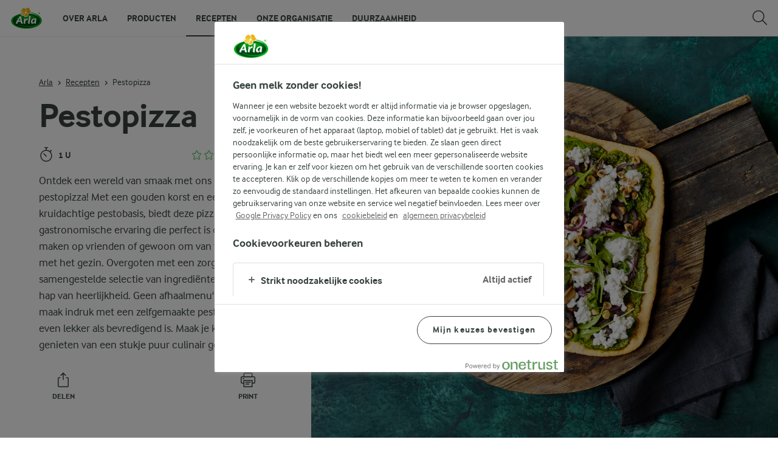

--- FILE ---
content_type: text/html; charset=utf-8
request_url: https://www.arla.nl/recepten/pestopizza/
body_size: 24380
content:
<!DOCTYPE html>
<html class="no-js" lang="nl" dir="ltr">
<head>
    <script>
      document.documentElement.classList.replace('no-js', 'js');
    </script>
    
<script src="https://cdn.cookielaw.org/scripttemplates/otSDKStub.js" data-document-language="true" data-domain-script="2b5d85b6-6c4c-40ab-bd37-44c3f2c79bef"></script>
    <script>
    function reOpenCookiePopup() {
         if (window.Optanon && window.Optanon.ToggleInfoDisplay) {
              window.Optanon.ToggleInfoDisplay()
          }
    }

    function OptanonWrapper(e) {
        if (Optanon && !Optanon.IsAlertBoxClosed()) {
            Optanon.OnConsentChanged(function () {
                if (document.activeElement) {
                    document.activeElement.blur();
                }
            });
        }
        if (Optanon.IsAlertBoxClosedAndValid()) {
            window.dataLayer.push({
                'event' : 'oneTrustBannerInteractionState',
                'oneTrustBannerInteraction' : 'TRUE'
            })
            setTimeout(function () {
                var customEvent = new CustomEvent('OneTrustBannerInteractionState', {
                    bubbles: true
                })
                document.body.dispatchEvent(customEvent)
            }, 500)
        } else {
            window.dataLayer.push({
                'event' : 'oneTrustBannerInteractionState',
                'oneTrustBannerInteraction' : 'FALSE'
            })
        }
    }
    </script>

    <script>
gtmData = {"brandName":"Arla","breadCrumb":["Recepten","Pestopizza"],"pageID":"215237","pageName":"Recepten","pageTitle":"Pestopizza met champignons (Recept) - Recept","primaryCategory":"Recepten","pageType":"FacetOverviewPageType","language":"nl","geoRegion":"US","loginStatus":"False","loginUserType":"privat","userId":"","sysEnv":"Responsive","destinationURL":"https://www.arla.nl/recepten/pestopizza/","destinationPath":"/recepten/pestopizza/","hostname":"www.arla.nl","brandName":"Arla","recipeName":"Pestopizza","recipeMealOrBaking":"Avondeten, Diner, Hoofdgerechten","recipeArlaProducts":"","productName":"","productBrand":"","recipeMealType":"Avondeten, Diner, Hoofdgerechten","recipeMainIngredient":"Alle groenten, Champignon, Knoflook, Uien","recipeType":"Pizza","recipeID":"3469623825","recipeOccasion":"Uncategorized","recipeWayOfCooking":"Uncategorized","recipeAttribute":"FI26: Foundation Recipes","recipeCookingTime":60,"recipePublishDate":"2023-07-28","editorTag":"primary:;excluded:;content:avondeten,diner,hoofdgerechten,pizza,kaas,alle-groenten,champignon,knoflook,uien,vegetarisch,arla;system:;internal:fi26-foundation-recipes;","publishDate":"2023-07-28","pageType":"RecipePageType","pageName":"Recipe"}; dataLayer = []; dataLayer.push(gtmData); digitalData = dataLayer;
gtmSettings = {"enableEnhancedEcommerce":false,"currency":null};
</script>
<!-- Google Tag Manager -->
<script>(function(w,d,s,l,i){w[l]=w[l]||[];w[l].push({'gtm.start':
new Date().getTime(),event:'gtm.js'});var f=d.getElementsByTagName(s)[0],
j=d.createElement(s),dl=l!='dataLayer'?'&l='+l:'';j.async=true;j.src=
'https://www.googletagmanager.com/gtm.js?id='+i+dl;f.parentNode.insertBefore(j,f);
})(window,document,'script','dataLayer','GTM-KBPZ34');</script>
<!-- End Google Tag Manager -->

    <meta charset="utf-8">
<meta name="viewport" content="width=device-width, initial-scale=1.0">

<title>Pestopizza met champignons (Recept) - Recept | Arla </title>

    <meta name="description" content="Zelfgemaakte pestopizza. &#x2713; Pizza met pestobodem. &#x2713; Hartige gemengde champignons en geroosterde hazelnoten. &#x2713; Gegarneerd met cottagecheese. &#x2713; Eenvoudig recept. &#x2713;">
    <meta name="robots" content="all">
    <meta name="google-site-verification" content="cEGNC4x5bqVWYt7SooUgGWmKVmVlsxYAuaqOLUCA5-Y">
    <link rel="canonical" href="https://www.arla.nl/recepten/pestopizza/">
    <link rel="alternate" hreflang="nl" href="https://www.arla.nl/recepten/pestopizza/">
    <link rel="alternate" hreflang="de" href="https://www.arlafoods.de/rezepte/pesto-pizza/">
    <link rel="alternate" hreflang="en-GB" href="https://www.arlafoods.co.uk/recipes/pesto-pizza/">

    <meta property="og:title" content="Pestopizza met champignons (Recept)">
    <meta property="og:type" content="Recept">
    <meta property="og:url" content="https://www.arla.nl/recepten/pestopizza/">
    <meta property="og:site_name">
    <meta property="og:description" content="Zelfgemaakte pestopizza. &#x2713; Pizza met pestobodem. &#x2713; Hartige gemengde champignons en geroosterde hazelnoten. &#x2713; Gegarneerd met cottagecheese. &#x2713; Eenvoudig recept. &#x2713;">
        <meta property="og:image" content="https://images.arla.com/recordid/81C88A4C-505E-4A1A-B3DCAF185DEE77F3/pestopizza.jpg?width=1200&amp;height=630&amp;mode=crop&amp;format=jpg">
            <meta property="og:image:width" content="1200">
            <meta property="og:image:height" content="630">
        <meta property="og:locale" content="nl_nl">
<meta name="msapplication-TileColor" content="#ffffff"/>
<meta name="msapplication-TileImage" content="arla-touch-icon-144x144-precomposed.png"/>
<link rel="apple-touch-icon-precomposed" sizes="144x144" href="/arla-touch-icon-144x144-precomposed.png">
<link rel="apple-touch-icon-precomposed" sizes="114x114" href="/arla-touch-icon-114x114-precomposed.png">
<link rel="apple-touch-icon-precomposed" sizes="72x72" href="/arla-touch-icon-72x72-precomposed.png">
<link rel="apple-touch-icon-precomposed" href="/arla-touch-icon-57x57-precomposed.png">
<link rel="shortcut icon" href="/favicon.png" type="image/png">
<link rel="shortcut icon" href="/favicon.ico" type="image/x-icon">    <script type="application/ld+json">
    [
{"@context":"https://schema.org/","type":"Organization","url":"https://www.arla.nl/","logo":"https://www.arla.nl/UI/img/arla-logo@2x.02d13ae2.png","@type":"Organization"},{"@context":"https://schema.org/","type":"BreadcrumbList","itemListElement":[{"type":"ListItem","position":1,"name":"Arla","item":"https://www.arla.nl/","@type":"ListItem"},{"type":"ListItem","position":2,"name":"Recepten","item":"https://www.arla.nl/recepten/","@type":"ListItem"},{"type":"ListItem","position":3,"name":"Pestopizza","item":null,"@type":"ListItem"}],"@type":"BreadcrumbList"},{"@context":"https://schema.org/","type":"Recipe","name":"Pestopizza","image":"https://images.arla.com/recordid/81C88A4C-505E-4A1A-B3DCAF185DEE77F3/pestopizza.jpg?width=1300&height=525&mode=crop&format=webp","author":null,"description":"Ontdek een wereld van smaak met ons recept voor pestopizza! Met een gouden korst en een rijke, kruidachtige pestobasis, biedt deze pizza een gastronomische ervaring die perfect is om indruk te maken op vrienden of gewoon om van te genieten met het gezin. Overgoten met een zorgvuldig samengestelde selectie van ingrediënten barst elke hap van heerlijkheid. Geen afhaalmenu's meer maar maak indruk met een zelfgemaakte pestopizza die even lekker als bevredigend is. Maak je klaar om te genieten van een stukje puur culinair genot!","totalTime":"PT1H","cookTime":"PT00M","prepTime":"PT00M","recipeYield":"4 porties","recipeCategory":"Avondeten, Diner, Hoofdgerechten","recipeCuisine":null,"keywords":"Pestopizza","nutrition":{"type":"NutritionInformation","servingSize":null,"calories":"","carbohydrateContent":"309,4 gram koolhydraten","fatContent":"87,7 gram vet","fiberContent":"31,4 gram vezels","proteinContent":"98,5 gram eiwit","@type":"NutritionInformation"},"recipeIngredient":["15 g gist","200 ml lauw water","½ tl grof zout","150 g durumvolkorenmeel","200 g pizzabloem","2 tl olijfolie","500 g gemengde champignons in hapklare stukjes, bijvoorbeeld witte knopzwam, veldzwam, koningsoesterzwam en beukenzwam","1 groot knoflookteentje gehakt","2 el verse tijm","1 tl grof zout","versgemalen peper","4 rode uien in helften, dunne plakjes (ca. 300 g)","3 el witte balsamicoazijn","4 el basilicumpesto","50 g afgespoelde rucola","200 g cottagecheese, 4%, biologisch","3 el gof gehakte geroosterde hazelnoten"],"recipeInstructions":[{"type":"HowToSection","name":"Pizzabodem","itemListElement":[{"type":"HowToStep","text":"Verwarm de oven voor op 225 °C (gewone oven). Zet een bakplaat in de oven om op te warmen.","url":"https://www.arla.nl/recepten/pestopizza/#step1-1","@type":"HowToStep"},{"type":"HowToStep","text":"Meng in een kom gist met water. Voeg zout en beide soorten bloem toe (bewaar wat van het pizzameel).","url":"https://www.arla.nl/recepten/pestopizza/#step1-2","@type":"HowToStep"},{"type":"HowToStep","text":"Meng de ingrediënten met een houten lepel goed door elkaar.","url":"https://www.arla.nl/recepten/pestopizza/#step1-3","@type":"HowToStep"},{"type":"HowToStep","text":"Laat het deeg afgedekt rijzen op het aanrecht gedurende ongeveer 15 minuten. Leg het deeg op een met bloem bestoven oppervlak en kneed het goed door. Voeg indien nodig het resterende pizzameel toe.","url":"https://www.arla.nl/recepten/pestopizza/#step1-4","@type":"HowToStep"},{"type":"HowToStep","text":"Rol het deeg uit tot een rechthoekige vorm (ca. 34x38 cm). Leg het deeg op een stuk bakpapier. Leg het op de hete bakplaat en bak de bodem in het midden van de oven in ongeveer 15 minuten goudbruin.","url":"https://www.arla.nl/recepten/pestopizza/#step1-5","@type":"HowToStep"}],"@type":"HowToSection"},{"type":"HowToSection","name":"Gemengde champignons","itemListElement":[{"type":"HowToStep","text":"Verhit ondertussen olie in een koekenpan. Bak de robuuste champignons (knop- en koningsoesterzwammen) ongeveer 4 minuten. Voeg de lichte champignons (beukenzwammen), knoflook, tijm, zout en peper toe en bak nog een minuut.","url":"https://www.arla.nl/recepten/pestopizza/#step2-1","@type":"HowToStep"},{"type":"HowToStep","text":"Haal de champignons uit de pan. Voeg uien en azijn toe aan de pan en fruit al roerend ongeveer 2 minuten.","url":"https://www.arla.nl/recepten/pestopizza/#step2-2","@type":"HowToStep"},{"type":"HowToStep","text":"Doe de champignons terug in de pan en verwarm goed.","url":"https://www.arla.nl/recepten/pestopizza/#step2-3","@type":"HowToStep"}],"@type":"HowToSection"},{"type":"HowToSection","name":"Opmaken","itemListElement":[{"type":"HowToStep","text":"Verdeel de pesto over de warme korst en voeg de champignons toe. Voeg de rucola toe aan de pesto, gevolgd door de cottagecheese en noten. Serveer direct.","url":"https://www.arla.nl/recepten/pestopizza/#step3-1","@type":"HowToStep"}],"@type":"HowToSection"}],"aggregateRating":null,"video":null,"@type":"Recipe"}    ]
    </script>

    
<script async src="https://cdn.foodinfluencersunited.nl/r2b.js"></script>
    
    <link rel="preload" href="/UI/fonts/arlainterface-regular-webfont.e079b236.woff2" as="font" crossorigin="anonymous"/>
    <link rel="preload" href="/UI/fonts/arlainterface-bold-webfont.651e8286.woff2" as="font" crossorigin="anonymous"/>
    <link rel="preconnect" href="https://images.arla.com" crossorigin>
    <link rel="dns-prefetch" href="https://images.arla.com">
    <link href="/UI/css/cvi.f6972394.css" rel="preload" as="style"><link href="/UI/js/cvi-vendors.e005210c.js" rel="preload" as="script"><link href="/UI/js/cvi.a5e199a3.js" rel="preload" as="script"><link href="/UI/js/vue-vendors.b6b2a6c1.js" rel="preload" as="script"><link href="/UI/css/cvi.f6972394.css" rel="stylesheet">
    


<script type="text/plain" class="optanon-category-C0002">
    !function(T,l,y){var S=T.location,k="script",D="instrumentationKey",C="ingestionendpoint",I="disableExceptionTracking",E="ai.device.",b="toLowerCase",w="crossOrigin",N="POST",e="appInsightsSDK",t=y.name||"appInsights";(y.name||T[e])&&(T[e]=t);var n=T[t]||function(d){var g=!1,f=!1,m={initialize:!0,queue:[],sv:"5",version:2,config:d};function v(e,t){var n={},a="Browser";return n[E+"id"]=a[b](),n[E+"type"]=a,n["ai.operation.name"]=S&&S.pathname||"_unknown_",n["ai.internal.sdkVersion"]="javascript:snippet_"+(m.sv||m.version),{time:function(){var e=new Date;function t(e){var t=""+e;return 1===t.length&&(t="0"+t),t}return e.getUTCFullYear()+"-"+t(1+e.getUTCMonth())+"-"+t(e.getUTCDate())+"T"+t(e.getUTCHours())+":"+t(e.getUTCMinutes())+":"+t(e.getUTCSeconds())+"."+((e.getUTCMilliseconds()/1e3).toFixed(3)+"").slice(2,5)+"Z"}(),iKey:e,name:"Microsoft.ApplicationInsights."+e.replace(/-/g,"")+"."+t,sampleRate:100,tags:n,data:{baseData:{ver:2}}}}var h=d.url||y.src;if(h){function a(e){var t,n,a,i,r,o,s,c,u,p,l;g=!0,m.queue=[],f||(f=!0,t=h,s=function(){var e={},t=d.connectionString;if(t)for(var n=t.split(";"),a=0;a<n.length;a++){var i=n[a].split("=");2===i.length&&(e[i[0][b]()]=i[1])}if(!e[C]){var r=e.endpointsuffix,o=r?e.location:null;e[C]="https://"+(o?o+".":"")+"dc."+(r||"services.visualstudio.com")}return e}(),c=s[D]||d[D]||"",u=s[C],p=u?u+"/v2/track":d.endpointUrl,(l=[]).push((n="SDK LOAD Failure: Failed to load Application Insights SDK script (See stack for details)",a=t,i=p,(o=(r=v(c,"Exception")).data).baseType="ExceptionData",o.baseData.exceptions=[{typeName:"SDKLoadFailed",message:n.replace(/\./g,"-"),hasFullStack:!1,stack:n+"\nSnippet failed to load ["+a+"] -- Telemetry is disabled\nHelp Link: https://go.microsoft.com/fwlink/?linkid=2128109\nHost: "+(S&&S.pathname||"_unknown_")+"\nEndpoint: "+i,parsedStack:[]}],r)),l.push(function(e,t,n,a){var i=v(c,"Message"),r=i.data;r.baseType="MessageData";var o=r.baseData;return o.message='AI (Internal): 99 message:"'+("SDK LOAD Failure: Failed to load Application Insights SDK script (See stack for details) ("+n+")").replace(/\"/g,"")+'"',o.properties={endpoint:a},i}(0,0,t,p)),function(e,t){if(JSON){var n=T.fetch;if(n&&!y.useXhr)n(t,{method:N,body:JSON.stringify(e),mode:"cors"});else if(XMLHttpRequest){var a=new XMLHttpRequest;a.open(N,t),a.setRequestHeader("Content-type","application/json"),a.send(JSON.stringify(e))}}}(l,p))}function i(e,t){f||setTimeout(function(){!t&&m.core||a()},500)}var e=function(){var n=l.createElement(k);n.src=h;var e=y[w];return!e&&""!==e||"undefined"==n[w]||(n[w]=e),n.onload=i,n.onerror=a,n.onreadystatechange=function(e,t){"loaded"!==n.readyState&&"complete"!==n.readyState||i(0,t)},n}();y.ld<0?l.getElementsByTagName("head")[0].appendChild(e):setTimeout(function(){l.getElementsByTagName(k)[0].parentNode.appendChild(e)},y.ld||0)}try{m.cookie=l.cookie}catch(p){}function t(e){for(;e.length;)!function(t){m[t]=function(){var e=arguments;g||m.queue.push(function(){m[t].apply(m,e)})}}(e.pop())}var n="track",r="TrackPage",o="TrackEvent";t([n+"Event",n+"PageView",n+"Exception",n+"Trace",n+"DependencyData",n+"Metric",n+"PageViewPerformance","start"+r,"stop"+r,"start"+o,"stop"+o,"addTelemetryInitializer","setAuthenticatedUserContext","clearAuthenticatedUserContext","flush"]),m.SeverityLevel={Verbose:0,Information:1,Warning:2,Error:3,Critical:4};var s=(d.extensionConfig||{}).ApplicationInsightsAnalytics||{};if(!0!==d[I]&&!0!==s[I]){var c="onerror";t(["_"+c]);var u=T[c];T[c]=function(e,t,n,a,i){var r=u&&u(e,t,n,a,i);return!0!==r&&m["_"+c]({message:e,url:t,lineNumber:n,columnNumber:a,error:i}),r},d.autoExceptionInstrumented=!0}return m}(y.cfg);function a(){y.onInit&&y.onInit(n)}(T[t]=n).queue&&0===n.queue.length?(n.queue.push(a),n.trackPageView({})):a()}(window,document,{
src: "https://js.monitor.azure.com/scripts/b/ai.2.min.js", // The SDK URL Source
crossOrigin: "anonymous", 
cfg: { // Application Insights Configuration
    instrumentationKey: '3b2dda5c-8d7a-4e0e-b8b6-c544dff26cda'
}});
</script>

    <script>
        document.documentElement.classList.add('no-touch');
        window.addEventListener('touchstart', function onFirstTouch() {
            document.documentElement.classList.remove('no-touch');
            window.removeEventListener('touchstart', onFirstTouch, false);
        }, false);
    </script>
</head>
<body class="">
<!-- Google Tag Manager (noscript) -->
<noscript><iframe src="https://www.googletagmanager.com/ns.html?id=GTM-KBPZ34"
height="0" width="0" style="display:none;visibility:hidden"></iframe></noscript>
<!-- End Google Tag Manager (noscript) -->

<input id="RequestVerificationToken" type="hidden" value="CfDJ8OfAMjDsDTdJpFb0QUsGGh9oKE0WkeXgXYyLL2krR8JHC71t-KIi1c9GqpyxRj-7oa6ihxqKBVTtppIMUkGLgWJdsjB969Jl4SX_74cMoCNSMAx6yzS5XXlYacVs2c3ABpNnyiQQSD7njEZ1PZZ_rzs"/>


<div class="c-site-wrapper">
    <main>
        


<div class="c-recipe" data-placement="recipe_page">
    <div class="c-recipe__hero-wrap js-recipe-hero-wrap">
        

<div class="c-recipe__hero c-recipe__hero-vertical">
    <div class="o-content-box c-recipe__details">
        <h1 class="c-recipe__title u-text-break u-mb--xs u-mb--s@mobile">Pestopizza</h1>
        <div class="u-flex u-flex-wrap u-flex-align-center u-mb--s u-mb--m@mobile u-hidden-print">
                <div class="u-flex u-flex-align-center u-flex-wrap u-mr--a">
                    <div class="u-flex u-flex-align-center u-mt--s u-mt--s@mobile">
                        <div class="u-flex u-flex-align-center u-flex-wrap u-mr--s">
                                <span class="u-flex u-flex-align-center u-mr--xs">
<svg class="c-icon-24 c-icon-stroke-black c-recipe__cooking-icon u-mr--xs">
    <use xlink:href="/UI/img/sprite.ffebd00d.svg#icon-stopwatch"></use>
</svg>
                                    <span class="c-label--m">1 u</span>
                                </span>
                        </div>
                    </div>
                </div>
            <div class="u-flex u-flex-align-center u-mt--s u-mt--s@mobile">
                <div class="c-recipe__rating">
                    <div data-vue="RecipeRatingModal" data-model="{&quot;recipeId&quot;:0,&quot;recipeUid&quot;:&quot;rdb:3469623825&quot;,&quot;isAuthenticated&quot;:false,&quot;averageRounded&quot;:0,&quot;count&quot;:0,&quot;changeRatingButtonText&quot;:&quot;Wijzig beoordeling&quot;,&quot;ratingModalTitle&quot;:&quot;Beoordeel dit recept&quot;,&quot;saveRatingButtonText&quot;:&quot;Stem&quot;,&quot;reCaptchaSiteKey&quot;:&quot;6LdFXPwUAAAAAC7D3Lg4I338bjJ_-Rp3RXryAs2t&quot;,&quot;reCaptchaBaseUrl&quot;:&quot;https://www.google.com&quot;,&quot;successMessage&quot;:&quot;Bedankt voor je stem&quot;,&quot;ratingLabels&quot;:[&quot;Niet mijn smaak&quot;,&quot;Redelijk lekker&quot;,&quot;Lekker&quot;,&quot;Erg lekker&quot;,&quot;Ontzettend lekker&quot;],&quot;leaveCommentLinkText&quot;:null,&quot;accessibilityRatingAddButtonLabel&quot;:&quot;Beoordeel recept&quot;,&quot;commentsAnchor&quot;:null}"></div>
                </div>
            </div>
        </div>
        <div class="c-recipe__image">
    <picture class="c-recipe__image-ratio-holder">
            <source media="(min-width: 1200px)" srcset="https://images.arla.com/recordid/81C88A4C-505E-4A1A-B3DCAF185DEE77F3/pestopizza.jpg?width=1269&amp;height=1050&amp;mode=crop&amp;format=webp">
            <source media="(min-width: 992px)" srcset="https://images.arla.com/recordid/81C88A4C-505E-4A1A-B3DCAF185DEE77F3/pestopizza.jpg?width=800&amp;height=539&amp;mode=crop&amp;format=webp, https://images.arla.com/recordid/81C88A4C-505E-4A1A-B3DCAF185DEE77F3/pestopizza.jpg?width=1600&amp;height=1078&amp;mode=crop&amp;format=webp 2x">
            <source media="(min-width: 768px)" srcset="https://images.arla.com/recordid/81C88A4C-505E-4A1A-B3DCAF185DEE77F3/pestopizza.jpg?width=820&amp;height=717&amp;mode=crop&amp;format=webp, https://images.arla.com/recordid/81C88A4C-505E-4A1A-B3DCAF185DEE77F3/pestopizza.jpg?width=1640&amp;height=1434&amp;mode=crop&amp;format=webp 2x">
        <img src="https://images.arla.com/recordid/81C88A4C-505E-4A1A-B3DCAF185DEE77F3/pestopizza.jpg?width=375&amp;height=469&amp;mode=crop&amp;format=webp" srcset="https://images.arla.com/recordid/81C88A4C-505E-4A1A-B3DCAF185DEE77F3/pestopizza.jpg?width=750&amp;height=938&amp;mode=crop&amp;format=webp 2x" alt="Pestopizza"
                                          fetchpriority="high"
        >
    </picture>

        </div>
        <p class="c-recipe__description u-m--0 u-mt--s@mobile">Ontdek een wereld van smaak met ons recept voor pestopizza! Met een gouden korst en een rijke, kruidachtige pestobasis, biedt deze pizza een gastronomische ervaring die perfect is om indruk te maken op vrienden of gewoon om van te genieten met het gezin. Overgoten met een zorgvuldig samengestelde selectie van ingrediënten barst elke hap van heerlijkheid. Geen afhaalmenu's meer maar maak indruk met een zelfgemaakte pestopizza die even lekker als bevredigend is. Maak je klaar om te genieten van een stukje puur culinair genot!</p>
        <div class="u-flex u-flex-direction-column@mobile u-hidden-print">
        </div>
        <div class="u-hidden-print u-mt--s">
            <div data-vue="RecipeActionsWrapper"
                 data-show-price-info="False"
                 data-recipe-name="Pestopizza"
                 data-model="{&quot;save&quot;:null,&quot;share&quot;:{&quot;name&quot;:&quot;Pestopizza&quot;,&quot;heading&quot;:&quot;Delen&quot;,&quot;label&quot;:&quot;Delen&quot;,&quot;copyLinkText&quot;:&quot;Kopieer link&quot;,&quot;linkCopiedText&quot;:&quot;Link gekopieerd&quot;,&quot;optionalUrl&quot;:null},&quot;print&quot;:{&quot;printItemLabel&quot;:&quot;Print&quot;},&quot;buyButton&quot;:null,&quot;lowPriceInfo&quot;:{&quot;heading&quot;:null,&quot;tooltipTitle&quot;:null,&quot;tooltipText&quot;:null}}">
            </div>
        </div>

        <div class="c-recipe__top-part">
            <div class="u-flex u-flex-align-center u-mb--s u-mb--m@mobile u-hidden-print">


<div role="navigation" aria-label="Broodkruimelpad">
    <ul class="c-breadcrumbs u-flex u-flex-wrap u-bare-list u-hidden-print">
            <li class="c-breadcrumbs__item u-flex-inline u-flex-align-center">
                    <a href="/">Arla</a>
            </li>
            <li class="c-breadcrumbs__item u-flex-inline u-flex-align-center">
                    <a href="/recepten/">Recepten</a>
            </li>
            <li class="c-breadcrumbs__item u-flex-inline u-flex-align-center">
                    <span>Pestopizza</span>
            </li>
    </ul>
</div>

            </div>
            <div class="u-hidden-print">
            </div>
        </div>
    </div>
    <div class="c-recipe__hero-image-placeholder"></div>
</div>


    </div>
    <div class="c-recipe__content">
        

<div class="o-content-box c-recipe__ingredients"
     data-scroll-to="Ingredi&#xEB;nten"
     data-anchor="anchor"
     data-tracking-event-name="subnavIngredients">
    <div class="c-recipe__ingredients-inner">
        <h2 class="u-font-size-h3 c-recipe__ingredients-title">Ingredi&#xEB;nten</h2>
        <div data-vue="RecipePortionSelector"
             data-uid="rdb:3469623825"
             data-model="{&quot;isScalable&quot;:true,&quot;notScalablePortionText&quot;:null,&quot;portionCount&quot;:4,&quot;options&quot;:[{&quot;text&quot;:&quot;2 porties&quot;,&quot;value&quot;:2},{&quot;text&quot;:&quot;4 porties&quot;,&quot;value&quot;:4},{&quot;text&quot;:&quot;6 porties&quot;,&quot;value&quot;:6},{&quot;text&quot;:&quot;8 porties&quot;,&quot;value&quot;:8}],&quot;portionInfoText&quot;:null,&quot;warningText&quot;:&quot;Pas op! Je hebt een hoger aantal porties opgegeven dan standaard&quot;,&quot;accessibility&quot;:{&quot;increasePortionButtonLabel&quot;:&quot;Verhoog het aantal porties&quot;,&quot;decreasePortionButtonLabel&quot;:&quot;Verminder het aantal porties&quot;}}">
        </div>
        <div data-vue="RecipeIngredientList"
             data-alternative="False"
             data-check-ingredient-button-name="Voeg vinkje toe"
             data-model="{&quot;recipeUid&quot;:&quot;rdb:3469623825&quot;,&quot;recipeId&quot;:0,&quot;ingredientGroups&quot;:[{&quot;title&quot;:&quot;Pizzabodem&quot;,&quot;ingredients&quot;:[{&quot;uid&quot;:&quot;idb:05e89b2f-f3f0-43c1-951c-50fd4070c04c&quot;,&quot;formattedName&quot;:&quot;Gist&quot;,&quot;formattedAmount&quot;:&quot;15 g&quot;,&quot;isArlaProduct&quot;:false},{&quot;uid&quot;:&quot;idb:66b0dd45-25ab-448f-a37d-54fc2597f86c&quot;,&quot;formattedName&quot;:&quot;Lauw water&quot;,&quot;formattedAmount&quot;:&quot;200 ml&quot;,&quot;isArlaProduct&quot;:false},{&quot;uid&quot;:&quot;idb:96b52339-fc99-4905-9ab0-58c1e9371f22&quot;,&quot;formattedName&quot;:&quot;Grof zout&quot;,&quot;formattedAmount&quot;:&quot;&#xBD; tl&quot;,&quot;isArlaProduct&quot;:false},{&quot;uid&quot;:&quot;idb:5744489d-bb9c-48d9-8851-4efea73ccc80&quot;,&quot;formattedName&quot;:&quot;Durumvolkorenmeel&quot;,&quot;formattedAmount&quot;:&quot;150 g&quot;,&quot;isArlaProduct&quot;:false},{&quot;uid&quot;:&quot;idb:4197b03b-d993-457c-b099-dcf8b7bac715&quot;,&quot;formattedName&quot;:&quot;Pizzabloem&quot;,&quot;formattedAmount&quot;:&quot;200 g&quot;,&quot;isArlaProduct&quot;:false}]},{&quot;title&quot;:&quot;Gemengde champignons&quot;,&quot;ingredients&quot;:[{&quot;uid&quot;:&quot;idb:6b82eea7-720d-478b-bf99-2e7b4e05f297&quot;,&quot;formattedName&quot;:&quot;Olijfolie&quot;,&quot;formattedAmount&quot;:&quot;2 tl&quot;,&quot;isArlaProduct&quot;:false},{&quot;uid&quot;:&quot;idb:bdb0adaf-7c0c-4330-8643-7ae6d5c0b72a&quot;,&quot;formattedName&quot;:&quot;Gemengde champignons in hapklare stukjes, bijvoorbeeld witte knopzwam, veldzwam, koningsoesterzwam en beukenzwam&quot;,&quot;formattedAmount&quot;:&quot;500 g&quot;,&quot;isArlaProduct&quot;:false},{&quot;uid&quot;:&quot;idb:ca147af7-2cc8-448c-b07d-a54278c6b5e6&quot;,&quot;formattedName&quot;:&quot;Groot knoflookteentje gehakt&quot;,&quot;formattedAmount&quot;:&quot;1&quot;,&quot;isArlaProduct&quot;:false},{&quot;uid&quot;:&quot;idb:f696d4cc-0dde-4317-a506-a87224692be6&quot;,&quot;formattedName&quot;:&quot;Verse tijm&quot;,&quot;formattedAmount&quot;:&quot;2 el&quot;,&quot;isArlaProduct&quot;:false},{&quot;uid&quot;:&quot;idb:96b52339-fc99-4905-9ab0-58c1e9371f22&quot;,&quot;formattedName&quot;:&quot;Grof zout&quot;,&quot;formattedAmount&quot;:&quot;1 tl&quot;,&quot;isArlaProduct&quot;:false},{&quot;uid&quot;:&quot;idb:a4507194-98fe-4752-ba7b-aa54cf3d4dfc&quot;,&quot;formattedName&quot;:&quot;Versgemalen peper&quot;,&quot;formattedAmount&quot;:&quot;&quot;,&quot;isArlaProduct&quot;:false},{&quot;uid&quot;:&quot;idb:7854ca37-faf6-44a7-811a-88776364d5db&quot;,&quot;formattedName&quot;:&quot;Rode uien in helften, dunne plakjes (ca. 300 g)&quot;,&quot;formattedAmount&quot;:&quot;4&quot;,&quot;isArlaProduct&quot;:false},{&quot;uid&quot;:&quot;idb:02937418-eb7e-49ec-a812-47be06b9c599&quot;,&quot;formattedName&quot;:&quot;Witte balsamicoazijn&quot;,&quot;formattedAmount&quot;:&quot;3 el&quot;,&quot;isArlaProduct&quot;:false},{&quot;uid&quot;:&quot;idb:0ca15a06-6537-41b8-97cf-43b2d884e4b7&quot;,&quot;formattedName&quot;:&quot;Basilicumpesto&quot;,&quot;formattedAmount&quot;:&quot;4 el&quot;,&quot;isArlaProduct&quot;:false},{&quot;uid&quot;:&quot;idb:854e9b24-3748-42a7-888b-f0739285944f&quot;,&quot;formattedName&quot;:&quot;Afgespoelde rucola&quot;,&quot;formattedAmount&quot;:&quot;50 g&quot;,&quot;isArlaProduct&quot;:false},{&quot;uid&quot;:&quot;idb:2ab5b3a4-eb41-407f-aff0-eb2c8e26cb91&quot;,&quot;formattedName&quot;:&quot;Cottagecheese, 4%, biologisch&quot;,&quot;formattedAmount&quot;:&quot;200 g&quot;,&quot;isArlaProduct&quot;:false},{&quot;uid&quot;:&quot;idb:f71fbc40-9b88-48d8-b56f-8d60e8b4989b&quot;,&quot;formattedName&quot;:&quot;Gof gehakte geroosterde hazelnoten&quot;,&quot;formattedAmount&quot;:&quot;3 el&quot;,&quot;isArlaProduct&quot;:false}]}]}">
                <div class="c-recipe__ingredients-group">
                        <h3 class="u-font-size-h5">Pizzabodem</h3>
                    <table class="">
                        <tbody>
                            <tr>
                                <th class="u-width-70">
                                    <div class="u-flex u-flex-align-center">
                                            <span class="">
                                                Gist
                                            </span>
                                    </div>
                                </th>
                                <td class="u-text-align--right">
15 g                                </td>
                            </tr>
                            <tr>
                                <th class="u-width-70">
                                    <div class="u-flex u-flex-align-center">
                                            <span class="">
                                                Lauw water
                                            </span>
                                    </div>
                                </th>
                                <td class="u-text-align--right">
200 ml                                </td>
                            </tr>
                            <tr>
                                <th class="u-width-70">
                                    <div class="u-flex u-flex-align-center">
                                            <span class="">
                                                Grof zout
                                            </span>
                                    </div>
                                </th>
                                <td class="u-text-align--right">
&#xBD; tl                                </td>
                            </tr>
                            <tr>
                                <th class="u-width-70">
                                    <div class="u-flex u-flex-align-center">
                                            <span class="">
                                                Durumvolkorenmeel
                                            </span>
                                    </div>
                                </th>
                                <td class="u-text-align--right">
150 g                                </td>
                            </tr>
                            <tr>
                                <th class="u-width-70">
                                    <div class="u-flex u-flex-align-center">
                                            <span class="">
                                                Pizzabloem
                                            </span>
                                    </div>
                                </th>
                                <td class="u-text-align--right">
200 g                                </td>
                            </tr>
                        </tbody>
                    </table>
                </div>
                <div class="c-recipe__ingredients-group">
                        <h3 class="u-font-size-h5">Gemengde champignons</h3>
                    <table class="">
                        <tbody>
                            <tr>
                                <th class="u-width-70">
                                    <div class="u-flex u-flex-align-center">
                                            <span class="">
                                                Olijfolie
                                            </span>
                                    </div>
                                </th>
                                <td class="u-text-align--right">
2 tl                                </td>
                            </tr>
                            <tr>
                                <th class="u-width-70">
                                    <div class="u-flex u-flex-align-center">
                                            <span class="">
                                                Gemengde champignons in hapklare stukjes, bijvoorbeeld witte knopzwam, veldzwam, koningsoesterzwam en beukenzwam
                                            </span>
                                    </div>
                                </th>
                                <td class="u-text-align--right">
500 g                                </td>
                            </tr>
                            <tr>
                                <th class="u-width-70">
                                    <div class="u-flex u-flex-align-center">
                                            <span class="">
                                                Groot knoflookteentje gehakt
                                            </span>
                                    </div>
                                </th>
                                <td class="u-text-align--right">
1                                </td>
                            </tr>
                            <tr>
                                <th class="u-width-70">
                                    <div class="u-flex u-flex-align-center">
                                            <span class="">
                                                Verse tijm
                                            </span>
                                    </div>
                                </th>
                                <td class="u-text-align--right">
2 el                                </td>
                            </tr>
                            <tr>
                                <th class="u-width-70">
                                    <div class="u-flex u-flex-align-center">
                                            <span class="">
                                                Grof zout
                                            </span>
                                    </div>
                                </th>
                                <td class="u-text-align--right">
1 tl                                </td>
                            </tr>
                            <tr>
                                <th class="u-width-70">
                                    <div class="u-flex u-flex-align-center">
                                            <span class="">
                                                Versgemalen peper
                                            </span>
                                    </div>
                                </th>
                                <td class="u-text-align--right">
                                </td>
                            </tr>
                            <tr>
                                <th class="u-width-70">
                                    <div class="u-flex u-flex-align-center">
                                            <span class="">
                                                Rode uien in helften, dunne plakjes (ca. 300 g)
                                            </span>
                                    </div>
                                </th>
                                <td class="u-text-align--right">
4                                </td>
                            </tr>
                            <tr>
                                <th class="u-width-70">
                                    <div class="u-flex u-flex-align-center">
                                            <span class="">
                                                Witte balsamicoazijn
                                            </span>
                                    </div>
                                </th>
                                <td class="u-text-align--right">
3 el                                </td>
                            </tr>
                            <tr>
                                <th class="u-width-70">
                                    <div class="u-flex u-flex-align-center">
                                            <span class="">
                                                Basilicumpesto
                                            </span>
                                    </div>
                                </th>
                                <td class="u-text-align--right">
4 el                                </td>
                            </tr>
                            <tr>
                                <th class="u-width-70">
                                    <div class="u-flex u-flex-align-center">
                                            <span class="">
                                                Afgespoelde rucola
                                            </span>
                                    </div>
                                </th>
                                <td class="u-text-align--right">
50 g                                </td>
                            </tr>
                            <tr>
                                <th class="u-width-70">
                                    <div class="u-flex u-flex-align-center">
                                            <span class="">
                                                Cottagecheese, 4%, biologisch
                                            </span>
                                    </div>
                                </th>
                                <td class="u-text-align--right">
200 g                                </td>
                            </tr>
                            <tr>
                                <th class="u-width-70">
                                    <div class="u-flex u-flex-align-center">
                                            <span class="">
                                                Gof gehakte geroosterde hazelnoten
                                            </span>
                                    </div>
                                </th>
                                <td class="u-text-align--right">
3 el                                </td>
                            </tr>
                        </tbody>
                    </table>
                </div>
        </div>
    </div>
</div>


        <div class="o-content-box c-recipe__instructions" data-scroll-to="Bereidingswijze">
            <div class="c-recipe__instructions-inner u-flex">
                <div class="c-recipe__how-to">
                    

<div class="c-recipe__instructions-steps c-recipe__instructions-steps--classic">
    <h2 class="u-font-size-h3 u-flex c-recipe__instructions-label u-mb--m">
<svg class="c-icon-32 c-icon-stroke-black u-mr--s u-hidden-print">
    <use xlink:href="/UI/img/sprite.ffebd00d.svg#icon-chef-gear-hat-1"></use>
</svg>
        Bereidingswijze
    </h2>

    <div data-recipe-instructions data-tracking-event-name="subnavRecipe">
            <div>
                        <h3 class="u-font-size-h5 u-ml--m">
                            <span class="u-ml--s">Pizzabodem</span>
                        </h3>
                <ul class="u-bare-list c-recipe__instructions-steps-list  u-ml--m c-recipe__instructions-steps-multi">
                        <li class="c-recipe__instructions-step  u-ml--s">
                            <span data-vue="RecipeCookingInstructionCheckbox"
                                  data-aria-label="Stap voltooid"
                                  data-alternative="False"
                                  data-section-index="0"
                                  data-item-index="0"
                                  data-id="0"
                                  data-model="{&quot;text&quot;:&quot;Verwarm de oven voor op 225 &#xB0;C (gewone oven). Zet een bakplaat in de oven om op te warmen.&quot;}"></span>
                            <span>Verwarm de oven voor op 225 &#xB0;C (gewone oven). Zet een bakplaat in de oven om op te warmen.</span>
                        </li>
                        <li class="c-recipe__instructions-step  u-ml--s">
                            <span data-vue="RecipeCookingInstructionCheckbox"
                                  data-aria-label="Stap voltooid"
                                  data-alternative="False"
                                  data-section-index="0"
                                  data-item-index="1"
                                  data-id="1"
                                  data-model="{&quot;text&quot;:&quot;Meng in een kom gist met water. Voeg zout en beide soorten bloem toe (bewaar wat van het pizzameel).&quot;}"></span>
                            <span>Meng in een kom gist met water. Voeg zout en beide soorten bloem toe (bewaar wat van het pizzameel).</span>
                        </li>
                        <li class="c-recipe__instructions-step  u-ml--s">
                            <span data-vue="RecipeCookingInstructionCheckbox"
                                  data-aria-label="Stap voltooid"
                                  data-alternative="False"
                                  data-section-index="0"
                                  data-item-index="2"
                                  data-id="2"
                                  data-model="{&quot;text&quot;:&quot;Meng de ingredi&#xEB;nten met een houten lepel goed door elkaar.&quot;}"></span>
                            <span>Meng de ingredi&#xEB;nten met een houten lepel goed door elkaar.</span>
                        </li>
                        <li class="c-recipe__instructions-step  u-ml--s">
                            <span data-vue="RecipeCookingInstructionCheckbox"
                                  data-aria-label="Stap voltooid"
                                  data-alternative="False"
                                  data-section-index="0"
                                  data-item-index="3"
                                  data-id="3"
                                  data-model="{&quot;text&quot;:&quot;Laat het deeg afgedekt rijzen op het aanrecht gedurende ongeveer 15 minuten. Leg het deeg op een met bloem bestoven oppervlak en kneed het goed door. Voeg indien nodig het resterende pizzameel toe.&quot;}"></span>
                            <span>Laat het deeg afgedekt rijzen op het aanrecht gedurende ongeveer 15 minuten. Leg het deeg op een met bloem bestoven oppervlak en kneed het goed door. Voeg indien nodig het resterende pizzameel toe.</span>
                        </li>
                        <li class="c-recipe__instructions-step  u-ml--s">
                            <span data-vue="RecipeCookingInstructionCheckbox"
                                  data-aria-label="Stap voltooid"
                                  data-alternative="False"
                                  data-section-index="0"
                                  data-item-index="4"
                                  data-id="4"
                                  data-model="{&quot;text&quot;:&quot;Rol het deeg uit tot een rechthoekige vorm (ca. 34x38 cm). Leg het deeg op een stuk bakpapier. Leg het op de hete bakplaat en bak de bodem in het midden van de oven in ongeveer 15 minuten goudbruin.&quot;}"></span>
                            <span>Rol het deeg uit tot een rechthoekige vorm (ca. 34x38 cm). Leg het deeg op een stuk bakpapier. Leg het op de hete bakplaat en bak de bodem in het midden van de oven in ongeveer 15 minuten goudbruin.</span>
                        </li>

                </ul>
            </div>
            <div>
                        <h3 class="u-font-size-h5 u-ml--m">
                            <span class="u-ml--s">Gemengde champignons</span>
                        </h3>
                <ul class="u-bare-list c-recipe__instructions-steps-list  u-ml--m c-recipe__instructions-steps-multi">
                        <li class="c-recipe__instructions-step  u-ml--s">
                            <span data-vue="RecipeCookingInstructionCheckbox"
                                  data-aria-label="Stap voltooid"
                                  data-alternative="False"
                                  data-section-index="1"
                                  data-item-index="0"
                                  data-id="5"
                                  data-model="{&quot;text&quot;:&quot;Verhit ondertussen olie in een koekenpan. Bak de robuuste champignons (knop- en koningsoesterzwammen) ongeveer 4 minuten. Voeg de lichte champignons (beukenzwammen), knoflook, tijm, zout en peper toe en bak nog een minuut.&quot;}"></span>
                            <span>Verhit ondertussen olie in een koekenpan. Bak de robuuste champignons (knop- en koningsoesterzwammen) ongeveer 4 minuten. Voeg de lichte champignons (beukenzwammen), knoflook, tijm, zout en peper toe en bak nog een minuut.</span>
                        </li>
                        <li class="c-recipe__instructions-step  u-ml--s">
                            <span data-vue="RecipeCookingInstructionCheckbox"
                                  data-aria-label="Stap voltooid"
                                  data-alternative="False"
                                  data-section-index="1"
                                  data-item-index="1"
                                  data-id="6"
                                  data-model="{&quot;text&quot;:&quot;Haal de champignons uit de pan. Voeg uien en azijn toe aan de pan en fruit al roerend ongeveer 2 minuten.&quot;}"></span>
                            <span>Haal de champignons uit de pan. Voeg uien en azijn toe aan de pan en fruit al roerend ongeveer 2 minuten.</span>
                        </li>
                        <li class="c-recipe__instructions-step  u-ml--s">
                            <span data-vue="RecipeCookingInstructionCheckbox"
                                  data-aria-label="Stap voltooid"
                                  data-alternative="False"
                                  data-section-index="1"
                                  data-item-index="2"
                                  data-id="7"
                                  data-model="{&quot;text&quot;:&quot;Doe de champignons terug in de pan en verwarm goed.&quot;}"></span>
                            <span>Doe de champignons terug in de pan en verwarm goed.</span>
                        </li>

                </ul>
            </div>
            <div>
                        <h3 class="u-font-size-h5 u-ml--m">
                            <span class="u-ml--s">Opmaken</span>
                        </h3>
                <ul class="u-bare-list c-recipe__instructions-steps-list  u-ml--m">
                        <li class="c-recipe__instructions-step  u-ml--s">
                            <span data-vue="RecipeCookingInstructionCheckbox"
                                  data-aria-label="Stap voltooid"
                                  data-alternative="False"
                                  data-section-index="2"
                                  data-item-index="0"
                                  data-id="8"
                                  data-model="{&quot;text&quot;:&quot;Verdeel de pesto over de warme korst en voeg de champignons toe. Voeg de rucola toe aan de pesto, gevolgd door de cottagecheese en noten. Serveer direct.&quot;}"></span>
                            <span>Verdeel de pesto over de warme korst en voeg de champignons toe. Voeg de rucola toe aan de pesto, gevolgd door de cottagecheese en noten. Serveer direct.</span>
                        </li>

                </ul>
            </div>
    </div>
        <strong class="c-recipe__instructions-label u-flex u-font-size-h3 u-m--0">
<svg class="c-icon-32 c-icon-stroke-black u-mr--s u-hidden-print">
    <use xlink:href="/UI/img/sprite.ffebd00d.svg#icon-pasta-bowl-warm"></use>
</svg>
            Eet smakelijk!
        </strong>
</div>


<div data-class="u-hidden-print"
     data-vue="RecipeRating"
     data-model="{&quot;recipeId&quot;:0,&quot;recipeUid&quot;:&quot;rdb:3469623825&quot;,&quot;isAuthenticated&quot;:false,&quot;averageRounded&quot;:0,&quot;count&quot;:0,&quot;changeRatingButtonText&quot;:&quot;Wijzig beoordeling&quot;,&quot;ratingModalTitle&quot;:&quot;Beoordeel dit recept&quot;,&quot;saveRatingButtonText&quot;:&quot;Stem&quot;,&quot;reCaptchaSiteKey&quot;:&quot;6LdFXPwUAAAAAC7D3Lg4I338bjJ_-Rp3RXryAs2t&quot;,&quot;reCaptchaBaseUrl&quot;:&quot;https://www.google.com&quot;,&quot;successMessage&quot;:&quot;Bedankt voor je stem&quot;,&quot;ratingLabels&quot;:[&quot;Niet mijn smaak&quot;,&quot;Redelijk lekker&quot;,&quot;Lekker&quot;,&quot;Erg lekker&quot;,&quot;Ontzettend lekker&quot;],&quot;leaveCommentLinkText&quot;:null,&quot;accessibilityRatingAddButtonLabel&quot;:&quot;Beoordeel recept&quot;,&quot;commentsAnchor&quot;:null}">
</div>

<div class="u-mt--m u-hidden-print">
        <div class="c-recipe-open-close-box u-mb--s c-recipe-generic-tip js-open-close ">
            <button class="c-recipe-open-close-box__button c-button--no-styles u-flex u-width-100 u-flex-align-center u-cursor-pointer js-open-close-button" data-tracking="{&quot;event&quot;:&quot;tipClick&quot;,&quot;tipName&quot;:&quot;Tips&quot;}">
<svg class="c-icon-18 c-icon-stroke-black u-ml--xxs u-mr--xs u-hidden-print">
    <use xlink:href="/UI/img/sprite.ffebd00d.svg#icon-idea-bulb"></use>
</svg>
                <span class="u-font-size-medium u-text-uppercase u-font-bold">Tips</span>
                <div class="c-recipe-open-close-box__icon u-ml--a u-mr--xxs"></div>
            </button>
            <div class="c-recipe-open-close-box__container c-rich-text js-open-close-container u-ml--xxs u-hidden-visually-screen"
                 data-placement="RecipeTips">
                <p>Let bij het mengen van het deeg goed op de textuur. Het moet elastisch en enigszins plakkerig zijn, maar niet overdreven plakkerig. Het goed kneden van het deeg is cruciaal voor het ontwikkelen van de gluten en het bereiken van een taaie maar zachte korst. Een goed gekneed deeg moet de 'raamtest' doorstaan, waarbij een klein stukje deeg wordt uitgerekt totdat het dun genoeg wordt om doorschijnend te zijn zonder te scheuren. Als het deeg deze test niet doorstaat, ga dan door met kneden totdat dat wel zo is. Laat het deeg rusten en rijzen om de textuur en smaak te verbeteren.</p>
            </div>
        </div>
</div>

<div class="u-hidden-print u-mt--l">
        <h2 class="u-font-size-h3">Vragen over pestopizza</h2>
        <p class="u-font-size-xlarge u-m--0 u-mb--m">Pestopizza is een heerlijke nieuwe variant op een echte klassieker. Of je nu een doorgewinterde pizzabakker bent of een nieuwsgierige beginner, we hebben hier de antwoorden op de meest gestelde vragen over het maken van de perfecte pesto-pizza op een rijtje gezet. Lees verder om meer te ontdekken!</p>
    <div data-vue="WebCoreFaqAccordion"
         data-faqs="[{&quot;question&quot;:&quot;Wat is pestopizza?&quot;,&quot;answer&quot;:{&quot;value&quot;:&quot;Pestopizza is een soort pizza die wordt overgoten met een basis van pestosaus in plaats van de traditionele tomatensaus. Pesto is een saus die is gemaakt van verse basilicumbladeren, knoflook, pijnboompitten, parmezaan en olijfolie, en het heeft een felgroene kleur en een duidelijke, kruidachtige smaak. De basilicumpesto geeft de pizza een aromatische en uitgesproken smaak die perfect past bij verschillende toppings.&quot;}},{&quot;question&quot;:&quot;Hoe maak je pestopizza?&quot;,&quot;answer&quot;:{&quot;value&quot;:&quot;Bereid de pizzabodem door gist, water, zout en bloem te mengen en laat het deeg 15 minuten rijzen voordat je het uitrolt en op 225 &#xB0;C bruin bakt. Maak ondertussen een champignonmengsel door champignons te bakken met knoflook, tijm, zout en peper en vervolgens de gefruite ui en azijn in dezelfde pan te bakken. Stel de pizza samen door pesto op de warme korst te smeren en deze te bedekken met het champignonmengsel, rucola, cottagecheese en noten.&quot;}},{&quot;question&quot;:&quot;Wat doe je op pestopizza?&quot;,&quot;answer&quot;:{&quot;value&quot;:&quot;Toppings zoals champignons, rode uien, rucola, cottagecheese en hazelnoten passen goed bij pesto. De aardse en umami-smaken van de champignons vullen de kruidige en nootachtige tonen van de pesto aan. Rode uien voegen een milde zoetheid en een lichte crunch toe, terwijl de peperige rucolasalade een frisse tegenhanger vormt voor de andere ingredi&#xEB;nten. Ondertussen zorgt cottagecheese voor een romig en pittig element, dat de rijke pesto in balans brengt. Hazelnoten dragen bij aan een nootachtige crunch, verbeteren het algehele smaakprofiel en cre&#xEB;ren een harmonieuze combinatie met de pestobasis.&quot;}},{&quot;question&quot;:&quot;Hoe gebruik je pesto op pizza?&quot;,&quot;answer&quot;:{&quot;value&quot;:&quot;Een gebruikelijke manier is om pesto rechtstreeks op de korst te smeren als basis, ter vervanging van traditionele tomatensaus. Als alternatief kun je het mengen met een witte saus of tomatensaus voor een aromatische, smaakvolle basis. Een andere optie is om pesto voor of na het bakken over de pizzatoppings te sprenkelen, waardoor een uitbarsting van smaak en levendige kleur wordt toegevoegd.&quot;}}]"
         data-class="c-recipe__accordion"
         data-alternative-seo-view="true"
         data-wrap-content="true"
         class="c-accordion c-accordion--default">
            <div class="c-accordion-item">
                <h3 class="c-accordion-item__title u-flex u-flex-align-center">
                    Wat is pestopizza?
                </h3>
                <div class="c-accordion-item__content u-hidden-visually " data-placement="RecipeFaqAnswer">
                    <div class="u-rich-text u-font-size-large">
                        <p>Pestopizza is een soort pizza die wordt overgoten met een basis van pestosaus in plaats van de traditionele tomatensaus. Pesto is een saus die is gemaakt van verse basilicumbladeren, knoflook, pijnboompitten, parmezaan en olijfolie, en het heeft een felgroene kleur en een duidelijke, kruidachtige smaak. De basilicumpesto geeft de pizza een aromatische en uitgesproken smaak die perfect past bij verschillende toppings.</p>
                    </div>
                </div>
            </div>
            <div class="c-accordion-item">
                <h3 class="c-accordion-item__title u-flex u-flex-align-center">
                    Hoe maak je pestopizza?
                </h3>
                <div class="c-accordion-item__content u-hidden-visually " data-placement="RecipeFaqAnswer">
                    <div class="u-rich-text u-font-size-large">
                        <p>Bereid de pizzabodem door gist, water, zout en bloem te mengen en laat het deeg 15 minuten rijzen voordat je het uitrolt en op 225 °C bruin bakt. Maak ondertussen een champignonmengsel door champignons te bakken met knoflook, tijm, zout en peper en vervolgens de gefruite ui en azijn in dezelfde pan te bakken. Stel de pizza samen door pesto op de warme korst te smeren en deze te bedekken met het champignonmengsel, rucola, cottagecheese en noten.</p>
                    </div>
                </div>
            </div>
            <div class="c-accordion-item">
                <h3 class="c-accordion-item__title u-flex u-flex-align-center">
                    Wat doe je op pestopizza?
                </h3>
                <div class="c-accordion-item__content u-hidden-visually " data-placement="RecipeFaqAnswer">
                    <div class="u-rich-text u-font-size-large">
                        <p>Toppings zoals champignons, rode uien, rucola, cottagecheese en hazelnoten passen goed bij pesto. De aardse en umami-smaken van de champignons vullen de kruidige en nootachtige tonen van de pesto aan. Rode uien voegen een milde zoetheid en een lichte crunch toe, terwijl de peperige rucolasalade een frisse tegenhanger vormt voor de andere ingrediënten. Ondertussen zorgt cottagecheese voor een romig en pittig element, dat de rijke pesto in balans brengt. Hazelnoten dragen bij aan een nootachtige crunch, verbeteren het algehele smaakprofiel en creëren een harmonieuze combinatie met de pestobasis.</p>
                    </div>
                </div>
            </div>
            <div class="c-accordion-item">
                <h3 class="c-accordion-item__title u-flex u-flex-align-center">
                    Hoe gebruik je pesto op pizza?
                </h3>
                <div class="c-accordion-item__content u-hidden-visually " data-placement="RecipeFaqAnswer">
                    <div class="u-rich-text u-font-size-large">
                        <p>Een gebruikelijke manier is om pesto rechtstreeks op de korst te smeren als basis, ter vervanging van traditionele tomatensaus. Als alternatief kun je het mengen met een witte saus of tomatensaus voor een aromatische, smaakvolle basis. Een andere optie is om pesto voor of na het bakken over de pizzatoppings te sprenkelen, waardoor een uitbarsting van smaak en levendige kleur wordt toegevoegd.</p>
                    </div>
                </div>
            </div>
    </div>
</div>

<div class="c-recipe-open-close-box c-recipe__nutrition-values-container js-open-close u-mt--s u-hidden-print ">
    <h3 role="button"
        class="c-recipe-open-close-box__button c-button--no-styles u-flex u-width-100 u-flex-align-center u-cursor-pointer js-open-close-button"
        data-tracking="{&quot;event&quot;:&quot;nutritionClick&quot;,&quot;nutritionName&quot;:&quot;Voedingswaarde&quot;}">
<svg class="c-icon-18 c-icon-stroke-black u-ml--xxs u-mr--xs u-hidden-print">
    <use xlink:href="/UI/img/sprite.ffebd00d.svg#icon-pie"></use>
</svg>
        <span class="u-font-size-medium u-text-uppercase u-font-bold">Voedingswaarde</span>
        <div class="c-recipe-open-close-box__icon u-ml--a u-mr--xxs"></div>
    </h3>
    <div class="c-recipe-open-close-box__container c-rich-text js-open-close-container u-ml--xs u-hidden-visually-screen">
<div class="c-recipe__nutrition-values u-mt--s u-mb--m u-ml--xs u-mr--xs">
    <div class="c-recipe__nutrition-values-inner">
            <h3 class="u-font-size-h5">Energie-inhoud:</h3>
            <table class="u-mt--s">
                
                	    <tr>
            <td>vezels</td>
	            <td class="u-text-align--right">31,4 gram vezels</td>
	    </tr>

                	    <tr>
            <td>eiwit</td>
	            <td class="u-text-align--right">98,5 gram eiwit</td>
	    </tr>

                	    <tr>
            <td>vet</td>
	            <td class="u-text-align--right">87,7 gram vet</td>
	    </tr>

                	    <tr>
            <td>koolhydraten</td>
	            <td class="u-text-align--right">309,4 gram koolhydraten</td>
	    </tr>

                
            </table>
    </div>
</div>

    </div>
</div>
                </div>
            </div>
        </div>

    </div>

<div class="c-recipe__related-recipes o-content-box u-hidden-print" data-placement="related_recipes" data-heading="Andere recepten">
    <h2 class="u-font-size-h3">Andere recepten</h2>
    <ul class="c-related-recipes u-flex u-flex-wrap u-bare-list">
                    <li>

<div class="c-card js-viewport-animation is-not-in-viewport c-card--vertical">
    <a
        class="u-flex c-card__image-wrap c-card__image-wrap--large"
        data-track-enhanced-ecommerce
        data-tracking-event="recipeActionRelatedRecipeClick"
        data-tracking-title="Kaasfondue "
        data-js-initialize="vt.EnhancedEcommerce" data-track-enhanced-ecommerce data-tracking="{&quot;cookingTime&quot;:20,&quot;mealType&quot;:&quot;&quot;,&quot;ingredientCount&quot;:27,&quot;arlaProductCount&quot;:0,&quot;type&quot;:&quot;Product&quot;,&quot;id&quot;:&quot;rdb:6767320313&quot;,&quot;name&quot;:&quot;Kaasfondue &quot;,&quot;category&quot;:null,&quot;position&quot;:null,&quot;variant&quot;:null,&quot;creative&quot;:null}"
        href="/recepten/kaasfondue/">

    <picture class="c-card__image u-viewport-animation__picture-opacity-fast c-card__image--large">
            <source media="(min-width: 1200px)" srcset="https://images.arla.com/recordid/02166DCD-CEFF-48E7-B8DA7415C1B51B1B/picture.jpg?width=377&amp;height=472&amp;mode=crop&amp;format=webp">
            <source media="(min-width: 992px)" srcset="https://images.arla.com/recordid/02166DCD-CEFF-48E7-B8DA7415C1B51B1B/picture.jpg?width=347&amp;height=434&amp;mode=crop&amp;format=webp, https://images.arla.com/recordid/02166DCD-CEFF-48E7-B8DA7415C1B51B1B/picture.jpg?width=694&amp;height=868&amp;mode=crop&amp;format=webp 2x">
            <source media="(min-width: 768px)" srcset="https://images.arla.com/recordid/02166DCD-CEFF-48E7-B8DA7415C1B51B1B/picture.jpg?width=278&amp;height=348&amp;mode=crop&amp;format=webp, https://images.arla.com/recordid/02166DCD-CEFF-48E7-B8DA7415C1B51B1B/picture.jpg?width=556&amp;height=696&amp;mode=crop&amp;format=webp 2x">
        <img src="https://images.arla.com/recordid/02166DCD-CEFF-48E7-B8DA7415C1B51B1B/picture.jpg?width=212&amp;height=265&amp;mode=crop&amp;format=webp" srcset="https://images.arla.com/recordid/02166DCD-CEFF-48E7-B8DA7415C1B51B1B/picture.jpg?width=424&amp;height=530&amp;mode=crop&amp;format=webp 2x" alt="Kaasfondue "
                              loading="lazy"
                     >
    </picture>
    </a>


    <div class="c-card__content">

        <div class="c-card__cooking-time u-mb--xxs">
                <span class="c-label--s u-text-black u-font-bold"> 20 min.</span>
        </div>

        <div class="c-card__actions">
        </div>

        <a
            href="/recepten/kaasfondue/"
            data-tracking-event="recipeActionRelatedRecipeClick"
            data-tracking-title="Kaasfondue "
            class="c-card__title u-text-break u-mr--s u-text-nounderline u-font-bold u-mb--xs u-font-size-h4">Kaasfondue </a>

<div class="c-rating-static c-rating--s@mobile u-flex u-flex-align-center">
    <div class="c-rating-static__stars u-mr--xs">
        <div class="c-rating-static__unselected">
            <div class="c-rating-static__selected"
                 style="width:90%"></div>
        </div>
    </div>
    <span class="u-font-size-medium u-mr--xs">(2)</span>
</div>
    </div>
    <span class="c-card__arrow c-card__arrow--large u-hidden-print">
<svg class="c-icon-24 c-icon-stroke-black">
    <use xlink:href="/UI/img/sprite.ffebd00d.svg#icon-arrow-right-1"></use>
</svg>
    </span>
</div>
                    </li>
                    <li>

<div class="c-card js-viewport-animation is-not-in-viewport c-card--vertical">
    <a
        class="u-flex c-card__image-wrap c-card__image-wrap--large"
        data-track-enhanced-ecommerce
        data-tracking-event="recipeActionRelatedRecipeClick"
        data-tracking-title="Carpaccio "
        data-js-initialize="vt.EnhancedEcommerce" data-track-enhanced-ecommerce data-tracking="{&quot;cookingTime&quot;:30,&quot;mealType&quot;:&quot;&quot;,&quot;ingredientCount&quot;:7,&quot;arlaProductCount&quot;:0,&quot;type&quot;:&quot;Product&quot;,&quot;id&quot;:&quot;rdb:8071448426&quot;,&quot;name&quot;:&quot;Carpaccio &quot;,&quot;category&quot;:null,&quot;position&quot;:null,&quot;variant&quot;:null,&quot;creative&quot;:null}"
        href="/recepten/carpaccio/">

    <picture class="c-card__image u-viewport-animation__picture-opacity-fast c-card__image--large">
            <source media="(min-width: 1200px)" srcset="https://images.arla.com/recordid/4066476E-89EB-4FB7-82A7EC2E983245EB/picture.jpg?width=377&amp;height=472&amp;mode=crop&amp;format=webp">
            <source media="(min-width: 992px)" srcset="https://images.arla.com/recordid/4066476E-89EB-4FB7-82A7EC2E983245EB/picture.jpg?width=347&amp;height=434&amp;mode=crop&amp;format=webp, https://images.arla.com/recordid/4066476E-89EB-4FB7-82A7EC2E983245EB/picture.jpg?width=694&amp;height=868&amp;mode=crop&amp;format=webp 2x">
            <source media="(min-width: 768px)" srcset="https://images.arla.com/recordid/4066476E-89EB-4FB7-82A7EC2E983245EB/picture.jpg?width=278&amp;height=348&amp;mode=crop&amp;format=webp, https://images.arla.com/recordid/4066476E-89EB-4FB7-82A7EC2E983245EB/picture.jpg?width=556&amp;height=696&amp;mode=crop&amp;format=webp 2x">
        <img src="https://images.arla.com/recordid/4066476E-89EB-4FB7-82A7EC2E983245EB/picture.jpg?width=212&amp;height=265&amp;mode=crop&amp;format=webp" srcset="https://images.arla.com/recordid/4066476E-89EB-4FB7-82A7EC2E983245EB/picture.jpg?width=424&amp;height=530&amp;mode=crop&amp;format=webp 2x" alt="Carpaccio "
                              loading="lazy"
                     >
    </picture>
    </a>


    <div class="c-card__content">

        <div class="c-card__cooking-time u-mb--xxs">
                <span class="c-label--s u-text-black u-font-bold"> 30 min.</span>
        </div>

        <div class="c-card__actions">
        </div>

        <a
            href="/recepten/carpaccio/"
            data-tracking-event="recipeActionRelatedRecipeClick"
            data-tracking-title="Carpaccio "
            class="c-card__title u-text-break u-mr--s u-text-nounderline u-font-bold u-mb--xs u-font-size-h4">Carpaccio </a>

<div class="c-rating-static c-rating--s@mobile u-flex u-flex-align-center">
    <div class="c-rating-static__stars u-mr--xs">
        <div class="c-rating-static__unselected">
            <div class="c-rating-static__selected"
                 style="width:100%"></div>
        </div>
    </div>
    <span class="u-font-size-medium u-mr--xs">(4)</span>
</div>
    </div>
    <span class="c-card__arrow c-card__arrow--large u-hidden-print">
<svg class="c-icon-24 c-icon-stroke-black">
    <use xlink:href="/UI/img/sprite.ffebd00d.svg#icon-arrow-right-1"></use>
</svg>
    </span>
</div>
                    </li>
                    <li>

<div class="c-card js-viewport-animation is-not-in-viewport c-card--vertical">
    <a
        class="u-flex c-card__image-wrap c-card__image-wrap--large"
        data-track-enhanced-ecommerce
        data-tracking-event="recipeActionRelatedRecipeClick"
        data-tracking-title="Pasta pesto "
        data-js-initialize="vt.EnhancedEcommerce" data-track-enhanced-ecommerce data-tracking="{&quot;cookingTime&quot;:45,&quot;mealType&quot;:&quot;&quot;,&quot;ingredientCount&quot;:16,&quot;arlaProductCount&quot;:0,&quot;type&quot;:&quot;Product&quot;,&quot;id&quot;:&quot;rdb:4738557452&quot;,&quot;name&quot;:&quot;Pasta pesto &quot;,&quot;category&quot;:null,&quot;position&quot;:null,&quot;variant&quot;:null,&quot;creative&quot;:null}"
        href="/recepten/pasta-pesto/">

    <picture class="c-card__image u-viewport-animation__picture-opacity-fast c-card__image--large">
            <source media="(min-width: 1200px)" srcset="https://images.arla.com/recordid/B296A25A-3D2C-4DF1-B9EDB9F2E3EBCF3F/picture.jpg?width=377&amp;height=472&amp;mode=crop&amp;format=webp">
            <source media="(min-width: 992px)" srcset="https://images.arla.com/recordid/B296A25A-3D2C-4DF1-B9EDB9F2E3EBCF3F/picture.jpg?width=347&amp;height=434&amp;mode=crop&amp;format=webp, https://images.arla.com/recordid/B296A25A-3D2C-4DF1-B9EDB9F2E3EBCF3F/picture.jpg?width=694&amp;height=868&amp;mode=crop&amp;format=webp 2x">
            <source media="(min-width: 768px)" srcset="https://images.arla.com/recordid/B296A25A-3D2C-4DF1-B9EDB9F2E3EBCF3F/picture.jpg?width=278&amp;height=348&amp;mode=crop&amp;format=webp, https://images.arla.com/recordid/B296A25A-3D2C-4DF1-B9EDB9F2E3EBCF3F/picture.jpg?width=556&amp;height=696&amp;mode=crop&amp;format=webp 2x">
        <img src="https://images.arla.com/recordid/B296A25A-3D2C-4DF1-B9EDB9F2E3EBCF3F/picture.jpg?width=212&amp;height=265&amp;mode=crop&amp;format=webp" srcset="https://images.arla.com/recordid/B296A25A-3D2C-4DF1-B9EDB9F2E3EBCF3F/picture.jpg?width=424&amp;height=530&amp;mode=crop&amp;format=webp 2x" alt="Pasta pesto "
                              loading="lazy"
                     >
    </picture>
    </a>


    <div class="c-card__content">

        <div class="c-card__cooking-time u-mb--xxs">
                <span class="c-label--s u-text-black u-font-bold"> 45 min.</span>
        </div>

        <div class="c-card__actions">
        </div>

        <a
            href="/recepten/pasta-pesto/"
            data-tracking-event="recipeActionRelatedRecipeClick"
            data-tracking-title="Pasta pesto "
            class="c-card__title u-text-break u-mr--s u-text-nounderline u-font-bold u-mb--xs u-font-size-h4">Pasta pesto </a>

<div class="c-rating-static c-rating--s@mobile u-flex u-flex-align-center">
    <div class="c-rating-static__stars u-mr--xs">
        <div class="c-rating-static__unselected">
            <div class="c-rating-static__selected"
                 style="width:60%"></div>
        </div>
    </div>
    <span class="u-font-size-medium u-mr--xs">(2)</span>
</div>
    </div>
    <span class="c-card__arrow c-card__arrow--large u-hidden-print">
<svg class="c-icon-24 c-icon-stroke-black">
    <use xlink:href="/UI/img/sprite.ffebd00d.svg#icon-arrow-right-1"></use>
</svg>
    </span>
</div>
                    </li>
                    <li>

<div class="c-card js-viewport-animation is-not-in-viewport c-card--vertical">
    <a
        class="u-flex c-card__image-wrap c-card__image-wrap--large"
        data-track-enhanced-ecommerce
        data-tracking-event="recipeActionRelatedRecipeClick"
        data-tracking-title="Pasta Carbonara"
        data-js-initialize="vt.EnhancedEcommerce" data-track-enhanced-ecommerce data-tracking="{&quot;cookingTime&quot;:15,&quot;mealType&quot;:&quot;&quot;,&quot;ingredientCount&quot;:9,&quot;arlaProductCount&quot;:0,&quot;type&quot;:&quot;Product&quot;,&quot;id&quot;:&quot;rdb:7689374013&quot;,&quot;name&quot;:&quot;Pasta Carbonara&quot;,&quot;category&quot;:null,&quot;position&quot;:null,&quot;variant&quot;:null,&quot;creative&quot;:null}"
        href="/recepten/pasta-carbonara/">

    <picture class="c-card__image u-viewport-animation__picture-opacity-fast c-card__image--large">
            <source media="(min-width: 1200px)" srcset="https://images.arla.com/recordid/0CAEDF78-734D-4543-991F29150CF6E18B/pasta-carbonara.jpg?width=377&amp;height=472&amp;mode=crop&amp;format=webp">
            <source media="(min-width: 992px)" srcset="https://images.arla.com/recordid/0CAEDF78-734D-4543-991F29150CF6E18B/pasta-carbonara.jpg?width=347&amp;height=434&amp;mode=crop&amp;format=webp, https://images.arla.com/recordid/0CAEDF78-734D-4543-991F29150CF6E18B/pasta-carbonara.jpg?width=694&amp;height=868&amp;mode=crop&amp;format=webp 2x">
            <source media="(min-width: 768px)" srcset="https://images.arla.com/recordid/0CAEDF78-734D-4543-991F29150CF6E18B/pasta-carbonara.jpg?width=278&amp;height=348&amp;mode=crop&amp;format=webp, https://images.arla.com/recordid/0CAEDF78-734D-4543-991F29150CF6E18B/pasta-carbonara.jpg?width=556&amp;height=696&amp;mode=crop&amp;format=webp 2x">
        <img src="https://images.arla.com/recordid/0CAEDF78-734D-4543-991F29150CF6E18B/pasta-carbonara.jpg?width=212&amp;height=265&amp;mode=crop&amp;format=webp" srcset="https://images.arla.com/recordid/0CAEDF78-734D-4543-991F29150CF6E18B/pasta-carbonara.jpg?width=424&amp;height=530&amp;mode=crop&amp;format=webp 2x" alt="Pasta Carbonara"
                              loading="lazy"
                     >
    </picture>
    </a>


    <div class="c-card__content">

        <div class="c-card__cooking-time u-mb--xxs">
                <span class="c-label--s u-text-black u-font-bold"> 15 min.</span>
        </div>

        <div class="c-card__actions">
        </div>

        <a
            href="/recepten/pasta-carbonara/"
            data-tracking-event="recipeActionRelatedRecipeClick"
            data-tracking-title="Pasta Carbonara"
            class="c-card__title u-text-break u-mr--s u-text-nounderline u-font-bold u-mb--xs u-font-size-h4">Pasta Carbonara</a>

<div class="c-rating-static c-rating--s@mobile u-flex u-flex-align-center">
    <div class="c-rating-static__stars u-mr--xs">
        <div class="c-rating-static__unselected">
            <div class="c-rating-static__selected"
                 style="width:46%"></div>
        </div>
    </div>
    <span class="u-font-size-medium u-mr--xs">(6)</span>
</div>
    </div>
    <span class="c-card__arrow c-card__arrow--large u-hidden-print">
<svg class="c-icon-24 c-icon-stroke-black">
    <use xlink:href="/UI/img/sprite.ffebd00d.svg#icon-arrow-right-1"></use>
</svg>
    </span>
</div>
                    </li>
    </ul>
        <div class="u-flex u-flex-justify-center u-mt--s">
            <a href="/recepten/themas/" class="c-button c-button--dark" data-tracking-event="recipeActionRelatedRecipeSeeAll">
                Bekijk meer
<svg class="c-icon-16 c-icon-stroke-white u-ml--xs">
    <use xlink:href="/UI/img/sprite.ffebd00d.svg#icon-arrow-right"></use>
</svg>
            </a>
        </div>
</div>
        <div class="o-content-box u-hidden-print">
            <div class="u-ml--a u-mr--a u-width-720 u-rich-text u-font-size-xlarge" data-placement="RecipeLongFormContent">
                <h2 id="huisgemaakte-pestopizza-met-champignons-en-cottagecheese">Huisgemaakte pestopizza met champignons en cottagecheese</h2>
<p>Eet een heerlijke zelfgemaakte pestopizza gegarneerd met aardse paddenstoelen en romige cottagecheese. Dit culinaire meesterwerk combineert de charme van een gezellige Italiaanse trattoria en de voldoening van het zelf maken van een heerlijke maaltijd in je eigen keuken. Verras je familie en vrienden met deze smaakvolle creatie die je bekwaamheid in het maken van pizza's laat zien. Deze smaakvolle creatie zal niet alleen indruk maken op je geliefden, maar je ook in staat stellen om de vreugde van een verrukkelijke, huisgemaakte maaltijd te delen. Bekijk voor meer heerlijke recepten in Italiaanse stijl ons recept voor<a href="https://www.arla.nl/recepten/osso-buco/"> osso buco</a>, onze heerlijke, klassieke <a href="https://www.arla.nl/recepten/spaghetti-carbonara/">spaghetti carbonara</a> en, als je een snack of bijgerecht nodig hebt, deze heerlijke <a href="https://www.arla.nl/recepten/bruschetta1/">tomaten-basilicumbruschetta.</a></p>
<h2 id="maak-het-pizzadeeg-helemaal-zelf">Maak het pizzadeeg helemaal zelf</h2>
<p>Er gaat niets boven de geur van versbereid pizzadeeg dat door je huis trekt, en de voldoening om het zelf te maken is ongeëvenaard. Door het deeg helemaal zelf te maken, kun je de kwaliteit van de ingrediënten controleren, wat resulteert in een smaakvollere korst. Zeg vaarwel tegen in de winkel gekochte bodems en hallo tegen de gezonde goedheid van zelfgemaakt deeg van eenvoudige, basisingrediënten en pizzameel en volkoren durummeel.</p>
<p>Barstensvol umami, zoute, zure, zoete en nootachtige smaken</p>
<p>Deze pizza met pesto biedt een harmonieuze mix van smaken die perfect passen bij de kruidige en nootachtige pestobasis. De rijke umami van de champignons en de zoutheid van de cottagecheese accentueren de gedurfde smaak van de pesto. Balsamicoazijn introduceert een pittige zure punch, terwijl de zoetheid van gebakken rode uien en cottagecheese het algehele smaakprofiel in balans brengt. Ten slotte weerspiegelen de nootachtige tonen van hazelnoten de nootachtigheid van de pesto en brengen het allemaal samen.</p>
<h2 id="kies-de-beste-toppings-voor-pestopizza">Kies de beste toppings voor pestopizza</h2>
<p>Bij het selecteren van toppings voor pestopizza is het belangrijk om rekening te houden met de wisselwerking tussen smaken en texturen. We combineren de romige consistentie van de pesto met de malse bite van champignons, de knapperige crunch van rode uien en de zachte, gladde textuur van cottagecheese. Maak het allemaal af met gehakte hazelnoten voor een nootachtige finishing touch, wat zorgt voor een knapperig contrast dat de algehele eetervaring verbetert. Door deze smaken en texturen zorgvuldig te combineren, kun je een gedenkwaardige en verrukkelijke pestopizza creëren.</p>
<h2 id="experimenteer-met-de-pesto">Experimenteer met de pesto</h2>
<p>Experimenteren met pesto kan nieuwe dimensies van smaak toevoegen aan deze zelfgemaakte pestopizza. Een optie is om in het deeg zelf ook pesto te gebruiken. Door tijdens het kneden een eetlepel of twee pesto door het deeg te mengen, wordt de hele korst smaakvoller en interessanter. Houd er rekening mee dat je mogelijk het vocht- of meelgehalte moet aanpassen om de consistentie van het deeg te behouden.</p>
<p>Het mengen van verschillende pestovariëteiten, zoals traditionele basilicumpesto, zongedroogde tomatenpesto of geroosterde rode peperpesto kan een opwindende smaakervaring creëren. Bij het mengen van deze soorten is het essentieel om de smaken in balans te brengen en te experimenteren met verschillende verhoudingen. Hoewel het gebruik van meerdere soorten pesto resulteert in een complexere smaak, kan het kiezen voor een enkele variëteit een eenvoudigere smaak opleveren, dus experimenteer een beetje om erachter te komen wat je het lekkerst vindt.</p>

            </div>
        </div>
    <div class="u-hidden-print">
</div>
        <div data-vue="FacetRecipeSearch" data-model="{&quot;placeholderText&quot;:null,&quot;tagsTitle&quot;:&quot;Voorgestelde categorie&#xEB;n&quot;,&quot;facetTitle&quot;:&quot;Receptenverzamelingen&quot;,&quot;recentSearchTitle&quot;:&quot;Recente zoekopdracht&quot;,&quot;facetOverviewBaseUrl&quot;:&quot;/recepten/&quot;,&quot;facetVirtualRootSlug&quot;:&quot;themas&quot;,&quot;accessibility&quot;:{&quot;searchButtonLabel&quot;:&quot;Zoek&quot;,&quot;searchBarInputLabel&quot;:&quot;Zoek categorie&quot;,&quot;emptyStateLabel&quot;:&quot;Zoek zoektermen in te voeren&quot;,&quot;suggestionListLabel&quot;:null}}"></div>
    <div class="c-recipe__qr-code js-recipe-qr-code u-font-size-xsmall u-hidden-screen">
        <img class="c-recipe__qr-code-img" src="/recepten/pestopizza/qrcode.png" alt="https://www.arla.nl/recepten/pestopizza/">
    </div>
    <div data-vue="RecipeStickyBar"
         data-class="u-hidden-print"
         data-card="{&quot;type&quot;:&quot;recipe&quot;,&quot;uid&quot;:&quot;rdb:3469623825&quot;,&quot;title&quot;:&quot;Pestopizza&quot;,&quot;url&quot;:&quot;/recepten/pestopizza/&quot;,&quot;imageResizer&quot;:{&quot;name&quot;:&quot;ImageResizingNet&quot;},&quot;picture&quot;:{&quot;url&quot;:&quot;https://images.arla.com/recordid/81C88A4C-505E-4A1A-B3DCAF185DEE77F3/pestopizza.jpg&quot;,&quot;alt&quot;:&quot;Pestopizza&quot;,&quot;width&quot;:7216,&quot;height&quot;:5412,&quot;focusPointX&quot;:null,&quot;focusPointY&quot;:null},&quot;totalCookingTimeText&quot;:&quot;1 u&quot;,&quot;ratingAverageRounded&quot;:0,&quot;ratingCount&quot;:0,&quot;buyButton&quot;:null,&quot;actionSave&quot;:null,&quot;enableActionSave&quot;:false,&quot;trackingData&quot;:{&quot;cookingTime&quot;:60,&quot;mealType&quot;:&quot;&quot;,&quot;ingredientCount&quot;:17,&quot;arlaProductCount&quot;:0,&quot;type&quot;:&quot;Product&quot;,&quot;id&quot;:&quot;rdb:3469623825&quot;,&quot;name&quot;:&quot;Pestopizza&quot;,&quot;category&quot;:null,&quot;position&quot;:null,&quot;variant&quot;:null,&quot;creative&quot;:null},&quot;showAsNew&quot;:false,&quot;showAsNewLabel&quot;:&quot;Nieuw&quot;,&quot;showLowPriceLabel&quot;:false,&quot;lowPriceLabel&quot;:null}"
         data-action-bar="{&quot;save&quot;:null,&quot;share&quot;:{&quot;name&quot;:&quot;Pestopizza&quot;,&quot;heading&quot;:&quot;Delen&quot;,&quot;label&quot;:&quot;Delen&quot;,&quot;copyLinkText&quot;:&quot;Kopieer link&quot;,&quot;linkCopiedText&quot;:&quot;Link gekopieerd&quot;,&quot;optionalUrl&quot;:null},&quot;print&quot;:{&quot;printItemLabel&quot;:&quot;Print&quot;},&quot;buyButton&quot;:null,&quot;lowPriceInfo&quot;:{&quot;heading&quot;:null,&quot;tooltipTitle&quot;:null,&quot;tooltipText&quot;:null}}"></div>

    <div data-vue="RecipeMobileSubMenu"
         data-class="u-hidden-print"
         data-model="{&quot;save&quot;:null,&quot;share&quot;:{&quot;name&quot;:&quot;Pestopizza&quot;,&quot;heading&quot;:&quot;Delen&quot;,&quot;label&quot;:&quot;Delen&quot;,&quot;copyLinkText&quot;:&quot;Kopieer link&quot;,&quot;linkCopiedText&quot;:&quot;Link gekopieerd&quot;,&quot;optionalUrl&quot;:null},&quot;print&quot;:{&quot;printItemLabel&quot;:&quot;Print&quot;},&quot;buyButton&quot;:null,&quot;lowPriceInfo&quot;:{&quot;heading&quot;:null,&quot;tooltipTitle&quot;:null,&quot;tooltipText&quot;:null}}">
    </div>
    <div class="u-hidden-screen c-recipe__print-logo">
            <img width="55" height="36" src="/UI/img/arla-logo.a7388293.svg" alt="Arla">
    </div>
</div>
<script>
    window.notificationPreview = {"picture":{"url":"https://images.arla.com/recordid/81C88A4C-505E-4A1A-B3DCAF185DEE77F3/pestopizza.jpg","alt":"Pestopizza","width":7216,"height":5412,"focusPointX":null,"focusPointY":null},"totalCookingTime":"1 u","resizer":{"name":"ImageResizingNet"}};
</script>


    </main>

<header class="c-header u-flex u-hidden-print">
    <a class="c-header__logo u-ml--s" href="/">
        <img width="55" height="36" src="/UI/img/arla-logo.a7388293.svg" alt="Arla">
    </a>
<nav class="c-main-menu u-hidden-print" data-vue="WebCoreMainMenu" data-model="{&quot;newLinkLabelText&quot;:null,&quot;accessibility&quot;:{&quot;openButtonLabel&quot;:&quot;Open menu&quot;,&quot;closeButtonLabel&quot;:&quot;Sluit menu&quot;,&quot;navigationLabel&quot;:&quot;Hoofdmenu&quot;},&quot;sections&quot;:[{&quot;title&quot;:&quot;Over Arla&quot;,&quot;url&quot;:&quot;/&quot;,&quot;isActive&quot;:false,&quot;enableServerSideRendering&quot;:false,&quot;subsections&quot;:[{&quot;title&quot;:null,&quot;titleUrl&quot;:null,&quot;items&quot;:[{&quot;link&quot;:{&quot;href&quot;:&quot;/&quot;,&quot;text&quot;:&quot;Home&quot;,&quot;isActive&quot;:false,&quot;attributes&quot;:{}},&quot;hasUnderline&quot;:false,&quot;isNew&quot;:false},{&quot;link&quot;:{&quot;href&quot;:&quot;/onze-organisatie/het-merk-arla/&quot;,&quot;text&quot;:&quot;Het merk Arla&quot;,&quot;isActive&quot;:false,&quot;attributes&quot;:{}},&quot;hasUnderline&quot;:false,&quot;isNew&quot;:false},{&quot;link&quot;:{&quot;href&quot;:&quot;/snackbor/&quot;,&quot;text&quot;:&quot;Arla Sn&#xE5;ckb&#xF8;r&quot;,&quot;isActive&quot;:false,&quot;attributes&quot;:{}},&quot;hasUnderline&quot;:false,&quot;isNew&quot;:false},{&quot;link&quot;:{&quot;href&quot;:&quot;/young-impact/&quot;,&quot;text&quot;:&quot;Arla x Young Impact&quot;,&quot;isActive&quot;:false,&quot;attributes&quot;:{}},&quot;hasUnderline&quot;:false,&quot;isNew&quot;:false},{&quot;link&quot;:{&quot;href&quot;:&quot;/onze-organisatie/alle-merken/&quot;,&quot;text&quot;:&quot;Overige merken&quot;,&quot;isActive&quot;:false,&quot;attributes&quot;:{}},&quot;hasUnderline&quot;:false,&quot;isNew&quot;:false}]}]},{&quot;title&quot;:&quot;Producten&quot;,&quot;url&quot;:&quot;/onze-merken/&quot;,&quot;isActive&quot;:false,&quot;enableServerSideRendering&quot;:true,&quot;subsections&quot;:[{&quot;title&quot;:&quot;Onze merken&quot;,&quot;titleUrl&quot;:null,&quot;items&quot;:[{&quot;link&quot;:{&quot;href&quot;:&quot;/onze-organisatie/het-merk-arla/&quot;,&quot;text&quot;:&quot;Het merk Arla&quot;,&quot;isActive&quot;:false,&quot;attributes&quot;:{}},&quot;hasUnderline&quot;:false,&quot;isNew&quot;:false},{&quot;link&quot;:{&quot;href&quot;:&quot;/onze-merken/biologisch/&quot;,&quot;text&quot;:&quot;Arla Biologisch&quot;,&quot;isActive&quot;:false,&quot;attributes&quot;:{}},&quot;hasUnderline&quot;:false,&quot;isNew&quot;:false},{&quot;link&quot;:{&quot;href&quot;:&quot;/lactofree/&quot;,&quot;text&quot;:&quot;Arla LactoFREE&quot;,&quot;isActive&quot;:false,&quot;attributes&quot;:{&quot;target&quot;:&quot;_top&quot;}},&quot;hasUnderline&quot;:false,&quot;isNew&quot;:false},{&quot;link&quot;:{&quot;href&quot;:&quot;/onze-merken/arlaskyr/&quot;,&quot;text&quot;:&quot;Arla Skyr&quot;,&quot;isActive&quot;:false,&quot;attributes&quot;:{}},&quot;hasUnderline&quot;:false,&quot;isNew&quot;:false},{&quot;link&quot;:{&quot;href&quot;:&quot;/onze-merken/biologisch/biologisch-assortiment/kefir/&quot;,&quot;text&quot;:&quot;Arla Kefir&quot;,&quot;isActive&quot;:false,&quot;attributes&quot;:{}},&quot;hasUnderline&quot;:false,&quot;isNew&quot;:false},{&quot;link&quot;:{&quot;href&quot;:&quot;/onze-merken/cultura/&quot;,&quot;text&quot;:&quot;Arla Cultura&quot;,&quot;isActive&quot;:false,&quot;attributes&quot;:{}},&quot;hasUnderline&quot;:false,&quot;isNew&quot;:false},{&quot;link&quot;:{&quot;href&quot;:&quot;/onze-merken/apetina/&quot;,&quot;text&quot;:&quot;Arla Apetina&quot;,&quot;isActive&quot;:false,&quot;attributes&quot;:{}},&quot;hasUnderline&quot;:false,&quot;isNew&quot;:false}]},{&quot;title&quot;:&quot;Categorie&#xEB;n&quot;,&quot;titleUrl&quot;:null,&quot;items&quot;:[{&quot;link&quot;:{&quot;href&quot;:&quot;/onze-merken/producten/melk/&quot;,&quot;text&quot;:&quot;Melk&quot;,&quot;isActive&quot;:false,&quot;attributes&quot;:{}},&quot;hasUnderline&quot;:false,&quot;isNew&quot;:false},{&quot;link&quot;:{&quot;href&quot;:&quot;/onze-merken/producten/yoghurt-en-skyr/&quot;,&quot;text&quot;:&quot;Yoghurt &amp; skyr&quot;,&quot;isActive&quot;:false,&quot;attributes&quot;:{}},&quot;hasUnderline&quot;:false,&quot;isNew&quot;:false}]}]},{&quot;title&quot;:&quot;Recepten&quot;,&quot;url&quot;:&quot;/recepten/&quot;,&quot;isActive&quot;:true,&quot;enableServerSideRendering&quot;:true,&quot;subsections&quot;:[{&quot;title&quot;:&quot;Recepten en inspiratie&quot;,&quot;titleUrl&quot;:null,&quot;items&quot;:[{&quot;link&quot;:{&quot;href&quot;:&quot;/recepten/&quot;,&quot;text&quot;:&quot;Alle recepten&quot;,&quot;isActive&quot;:true,&quot;attributes&quot;:{}},&quot;hasUnderline&quot;:false,&quot;isNew&quot;:false},{&quot;link&quot;:{&quot;href&quot;:&quot;/recepten/artikelen/&quot;,&quot;text&quot;:&quot;Artikelen&quot;,&quot;isActive&quot;:false,&quot;attributes&quot;:{}},&quot;hasUnderline&quot;:false,&quot;isNew&quot;:false},{&quot;link&quot;:{&quot;href&quot;:&quot;/recepten/themas/ontbijt-recepten/&quot;,&quot;text&quot;:&quot;Ontbijt&quot;,&quot;isActive&quot;:false,&quot;attributes&quot;:{}},&quot;hasUnderline&quot;:false,&quot;isNew&quot;:false},{&quot;link&quot;:{&quot;href&quot;:&quot;/recepten/themas/lunches/&quot;,&quot;text&quot;:&quot;Lunch&quot;,&quot;isActive&quot;:false,&quot;attributes&quot;:{}},&quot;hasUnderline&quot;:false,&quot;isNew&quot;:false},{&quot;link&quot;:{&quot;href&quot;:&quot;/recepten/themas/diner-recepten/&quot;,&quot;text&quot;:&quot;Diner&quot;,&quot;isActive&quot;:false,&quot;attributes&quot;:{}},&quot;hasUnderline&quot;:false,&quot;isNew&quot;:false},{&quot;link&quot;:{&quot;href&quot;:&quot;/recepten/themas/lactosevrije-recepten/&quot;,&quot;text&quot;:&quot;Lactosevrije recepten&quot;,&quot;isActive&quot;:false,&quot;attributes&quot;:{}},&quot;hasUnderline&quot;:false,&quot;isNew&quot;:false},{&quot;link&quot;:{&quot;href&quot;:&quot;/recepten/themas/recepten-met-skyr/&quot;,&quot;text&quot;:&quot;Recepten met skyr&quot;,&quot;isActive&quot;:false,&quot;attributes&quot;:{}},&quot;hasUnderline&quot;:false,&quot;isNew&quot;:false},{&quot;link&quot;:{&quot;href&quot;:&quot;/recepten/themas/taart-recepten/&quot;,&quot;text&quot;:&quot;Taart en bakrecepten&quot;,&quot;isActive&quot;:false,&quot;attributes&quot;:{}},&quot;hasUnderline&quot;:false,&quot;isNew&quot;:false}]},{&quot;title&quot;:&quot;Thema&#x27;s&quot;,&quot;titleUrl&quot;:null,&quot;items&quot;:[{&quot;link&quot;:{&quot;href&quot;:&quot;/recepten/thema/airfryer/&quot;,&quot;text&quot;:&quot;Airfryer&quot;,&quot;isActive&quot;:false,&quot;attributes&quot;:{}},&quot;hasUnderline&quot;:false,&quot;isNew&quot;:false},{&quot;link&quot;:{&quot;href&quot;:&quot;/recepten/thema/pompoen-recepten/&quot;,&quot;text&quot;:&quot;Pompoen recepten&quot;,&quot;isActive&quot;:false,&quot;attributes&quot;:{}},&quot;hasUnderline&quot;:false,&quot;isNew&quot;:false},{&quot;link&quot;:{&quot;href&quot;:&quot;/recepten/thema/halloween/&quot;,&quot;text&quot;:&quot;Halloween recepten&quot;,&quot;isActive&quot;:false,&quot;attributes&quot;:{}},&quot;hasUnderline&quot;:false,&quot;isNew&quot;:false},{&quot;link&quot;:{&quot;href&quot;:&quot;/recepten/thema/makkelijke-desserts/&quot;,&quot;text&quot;:&quot;Makkelijke desserts&quot;,&quot;isActive&quot;:false,&quot;attributes&quot;:{}},&quot;hasUnderline&quot;:false,&quot;isNew&quot;:false},{&quot;link&quot;:{&quot;href&quot;:&quot;/recepten/thema/makkelijke-smoothie-recepten/&quot;,&quot;text&quot;:&quot;Makkelijke smoothie recepten&quot;,&quot;isActive&quot;:false,&quot;attributes&quot;:{}},&quot;hasUnderline&quot;:false,&quot;isNew&quot;:false},{&quot;link&quot;:{&quot;href&quot;:&quot;/recepten/thema/eenvoudige-en-snelle-recepten/&quot;,&quot;text&quot;:&quot;Eenvoudige en snelle recepten&quot;,&quot;isActive&quot;:false,&quot;attributes&quot;:{}},&quot;hasUnderline&quot;:false,&quot;isNew&quot;:false},{&quot;link&quot;:{&quot;href&quot;:&quot;/recepten/thema/ontbijt-bowls/&quot;,&quot;text&quot;:&quot;Ontbijt bowls&quot;,&quot;isActive&quot;:false,&quot;attributes&quot;:{}},&quot;hasUnderline&quot;:false,&quot;isNew&quot;:false},{&quot;link&quot;:{&quot;href&quot;:&quot;/recepten/thema/lactosevrije-recepten/&quot;,&quot;text&quot;:&quot;Lactosevrije recepten&quot;,&quot;isActive&quot;:false,&quot;attributes&quot;:{}},&quot;hasUnderline&quot;:false,&quot;isNew&quot;:false},{&quot;link&quot;:{&quot;href&quot;:&quot;/recepten/thema/pannenkoekrecepten/&quot;,&quot;text&quot;:&quot;Pannenkoekrecepten&quot;,&quot;isActive&quot;:false,&quot;attributes&quot;:{}},&quot;hasUnderline&quot;:false,&quot;isNew&quot;:false},{&quot;link&quot;:{&quot;href&quot;:&quot;/recepten/thema/soeprecepten/&quot;,&quot;text&quot;:&quot;Soeprecepten&quot;,&quot;isActive&quot;:false,&quot;attributes&quot;:{}},&quot;hasUnderline&quot;:false,&quot;isNew&quot;:false}]},{&quot;title&quot;:null,&quot;titleUrl&quot;:null,&quot;items&quot;:[{&quot;link&quot;:{&quot;href&quot;:&quot;/recepten/thema/eiwitshakes-smoothies-en-drankjes-die-je-thuis-kunt-maken/&quot;,&quot;text&quot;:&quot;Eiwitshakes, smoothies en drankjes&quot;,&quot;isActive&quot;:false,&quot;attributes&quot;:{}},&quot;hasUnderline&quot;:false,&quot;isNew&quot;:false},{&quot;link&quot;:{&quot;href&quot;:&quot;/recepten/thema/eiwitrijke-ontbijtideeen/&quot;,&quot;text&quot;:&quot;Eiwitrijke ontbijtidee&#xEB;n&quot;,&quot;isActive&quot;:false,&quot;attributes&quot;:{}},&quot;hasUnderline&quot;:false,&quot;isNew&quot;:false},{&quot;link&quot;:{&quot;href&quot;:&quot;/recepten/thema/feel-good-snacks/&quot;,&quot;text&quot;:&quot;Feel-good snacks&quot;,&quot;isActive&quot;:false,&quot;attributes&quot;:{}},&quot;hasUnderline&quot;:false,&quot;isNew&quot;:false},{&quot;link&quot;:{&quot;href&quot;:&quot;/recepten/thema/melk-en-koffie-inspiratie/&quot;,&quot;text&quot;:&quot;Melk en koffie inspiratie&quot;,&quot;isActive&quot;:false,&quot;attributes&quot;:{}},&quot;hasUnderline&quot;:false,&quot;isNew&quot;:false},{&quot;link&quot;:{&quot;href&quot;:&quot;/recepten/thema/restjes-groente/&quot;,&quot;text&quot;:&quot;Restjes groenten&quot;,&quot;isActive&quot;:false,&quot;attributes&quot;:{}},&quot;hasUnderline&quot;:false,&quot;isNew&quot;:false},{&quot;link&quot;:{&quot;href&quot;:&quot;/recepten/thema/alles-over-asperges/&quot;,&quot;text&quot;:&quot;Alles over asperges&quot;,&quot;isActive&quot;:false,&quot;attributes&quot;:{}},&quot;hasUnderline&quot;:false,&quot;isNew&quot;:false},{&quot;link&quot;:{&quot;href&quot;:&quot;/recepten/thema/wat-te-doen-met-oud-brood/&quot;,&quot;text&quot;:&quot;Wat te doen met oud brood?&quot;,&quot;isActive&quot;:false,&quot;attributes&quot;:{}},&quot;hasUnderline&quot;:false,&quot;isNew&quot;:false},{&quot;link&quot;:{&quot;href&quot;:&quot;/recepten/thema/midden-oosterse-keuken/&quot;,&quot;text&quot;:&quot;Midden-Oosterse keuken&quot;,&quot;isActive&quot;:false,&quot;attributes&quot;:{}},&quot;hasUnderline&quot;:false,&quot;isNew&quot;:false},{&quot;link&quot;:{&quot;href&quot;:&quot;/recepten/thema/de-wereld-van-pasta/&quot;,&quot;text&quot;:&quot;De wereld van pasta&quot;,&quot;isActive&quot;:false,&quot;attributes&quot;:{}},&quot;hasUnderline&quot;:false,&quot;isNew&quot;:false},{&quot;link&quot;:{&quot;href&quot;:&quot;/recepten/thema/zomerfeestjes/&quot;,&quot;text&quot;:&quot;Zomer recepten&quot;,&quot;isActive&quot;:false,&quot;attributes&quot;:{}},&quot;hasUnderline&quot;:false,&quot;isNew&quot;:false},{&quot;link&quot;:{&quot;href&quot;:&quot;/recepten/thema/eiwitrijke-snacks-onze-beste-ideeen/&quot;,&quot;text&quot;:&quot;Eiwitrijke snacks&quot;,&quot;isActive&quot;:false,&quot;attributes&quot;:{}},&quot;hasUnderline&quot;:false,&quot;isNew&quot;:false}]}]},{&quot;title&quot;:&quot;Onze organisatie&quot;,&quot;url&quot;:&quot;/onze-organisatie/&quot;,&quot;isActive&quot;:false,&quot;enableServerSideRendering&quot;:false,&quot;subsections&quot;:[{&quot;title&quot;:null,&quot;titleUrl&quot;:null,&quot;items&quot;:[{&quot;link&quot;:{&quot;href&quot;:&quot;/onze-organisatie/&quot;,&quot;text&quot;:&quot;Onze organisatie&quot;,&quot;isActive&quot;:false,&quot;attributes&quot;:{}},&quot;hasUnderline&quot;:false,&quot;isNew&quot;:false},{&quot;link&quot;:{&quot;href&quot;:&quot;/onze-organisatie/internationale-zuivelcooperatie/&quot;,&quot;text&quot;:&quot;Internationale zuivelco&#xF6;peratie&quot;,&quot;isActive&quot;:false,&quot;attributes&quot;:{}},&quot;hasUnderline&quot;:false,&quot;isNew&quot;:false},{&quot;link&quot;:{&quot;href&quot;:&quot;/onze-organisatie/cooperatielid-worden/&quot;,&quot;text&quot;:&quot;Co&#xF6;peratielid worden&quot;,&quot;isActive&quot;:false,&quot;attributes&quot;:{}},&quot;hasUnderline&quot;:false,&quot;isNew&quot;:false},{&quot;link&quot;:{&quot;href&quot;:&quot;/onze-organisatie/onze-geschiedenis/&quot;,&quot;text&quot;:&quot;Onze geschiedenis&quot;,&quot;isActive&quot;:false,&quot;attributes&quot;:{}},&quot;hasUnderline&quot;:false,&quot;isNew&quot;:false},{&quot;link&quot;:{&quot;href&quot;:&quot;/onze-organisatie/verantwoorde-bedrijfsvoering/&quot;,&quot;text&quot;:&quot;Onze verantwoordelijkheid&quot;,&quot;isActive&quot;:false,&quot;attributes&quot;:{}},&quot;hasUnderline&quot;:false,&quot;isNew&quot;:false}]},{&quot;title&quot;:null,&quot;titleUrl&quot;:null,&quot;items&quot;:[{&quot;link&quot;:{&quot;href&quot;:&quot;/onze-organisatie/alle-merken/&quot;,&quot;text&quot;:&quot;Alle merken&quot;,&quot;isActive&quot;:false,&quot;attributes&quot;:{}},&quot;hasUnderline&quot;:false,&quot;isNew&quot;:false},{&quot;link&quot;:{&quot;href&quot;:&quot;/onze-organisatie/carriere/&quot;,&quot;text&quot;:&quot;Carri&#xE8;re&quot;,&quot;isActive&quot;:false,&quot;attributes&quot;:{}},&quot;hasUnderline&quot;:false,&quot;isNew&quot;:false},{&quot;link&quot;:{&quot;href&quot;:&quot;/contact/&quot;,&quot;text&quot;:&quot;Contact&quot;,&quot;isActive&quot;:false,&quot;attributes&quot;:{}},&quot;hasUnderline&quot;:false,&quot;isNew&quot;:false},{&quot;link&quot;:{&quot;href&quot;:&quot;/onze-organisatie/media/&quot;,&quot;text&quot;:&quot;Media&quot;,&quot;isActive&quot;:false,&quot;attributes&quot;:{}},&quot;hasUnderline&quot;:false,&quot;isNew&quot;:false}]}]},{&quot;title&quot;:&quot;Duurzaamheid&quot;,&quot;url&quot;:&quot;/duurzaamheid/&quot;,&quot;isActive&quot;:false,&quot;enableServerSideRendering&quot;:false,&quot;subsections&quot;:[{&quot;title&quot;:null,&quot;titleUrl&quot;:null,&quot;items&quot;:[{&quot;link&quot;:{&quot;href&quot;:&quot;/duurzaamheid/&quot;,&quot;text&quot;:&quot;Duurzaamheid&quot;,&quot;isActive&quot;:false,&quot;attributes&quot;:{}},&quot;hasUnderline&quot;:false,&quot;isNew&quot;:false},{&quot;link&quot;:{&quot;href&quot;:&quot;/duurzaamheid/het-eten/&quot;,&quot;text&quot;:&quot;Het eten&quot;,&quot;isActive&quot;:false,&quot;attributes&quot;:{}},&quot;hasUnderline&quot;:false,&quot;isNew&quot;:false},{&quot;link&quot;:{&quot;href&quot;:&quot;/duurzaamheid/de-verpakking/&quot;,&quot;text&quot;:&quot;De verpakking&quot;,&quot;isActive&quot;:false,&quot;attributes&quot;:{}},&quot;hasUnderline&quot;:false,&quot;isNew&quot;:false},{&quot;link&quot;:{&quot;href&quot;:&quot;/duurzaamheid/het-transport/&quot;,&quot;text&quot;:&quot;Het transport&quot;,&quot;isActive&quot;:false,&quot;attributes&quot;:{}},&quot;hasUnderline&quot;:false,&quot;isNew&quot;:false},{&quot;link&quot;:{&quot;href&quot;:&quot;/duurzaamheid/de-fabriek/&quot;,&quot;text&quot;:&quot;De fabriek&quot;,&quot;isActive&quot;:false,&quot;attributes&quot;:{}},&quot;hasUnderline&quot;:false,&quot;isNew&quot;:false},{&quot;link&quot;:{&quot;href&quot;:&quot;/duurzaamheid/de-boerderij/&quot;,&quot;text&quot;:&quot;De boerderij&quot;,&quot;isActive&quot;:false,&quot;attributes&quot;:{}},&quot;hasUnderline&quot;:false,&quot;isNew&quot;:false},{&quot;link&quot;:{&quot;href&quot;:&quot;/duurzaamheid/de-koeien/&quot;,&quot;text&quot;:&quot;De koeien&quot;,&quot;isActive&quot;:false,&quot;attributes&quot;:{}},&quot;hasUnderline&quot;:false,&quot;isNew&quot;:false},{&quot;link&quot;:{&quot;href&quot;:&quot;/duurzaamheid/het-land/&quot;,&quot;text&quot;:&quot;Het land&quot;,&quot;isActive&quot;:false,&quot;attributes&quot;:{}},&quot;hasUnderline&quot;:false,&quot;isNew&quot;:false}]}]}]}">
    <ul class="c-main-menu__list u-bare-list">
            <li class="c-main-menu__item">
                <a class="c-main-menu__item-link " href="/">Over Arla</a>
            </li>
            <li class="c-main-menu__item">
                <a class="c-main-menu__item-link " href="/onze-merken/">Producten</a>
                    <div class="c-main-menu__dropdown">
                            <div class="c-main-menu__dropdown-inner u-flex">
                                <div class="c-main-menu__dropdown-section">
                                    <ul class="c-main-menu__dropdown-list u-bare-list">
                                            <li>
                                                <a class="c-main-menu__dropdown-link" href="/onze-organisatie/het-merk-arla/">
                                                    Het merk Arla
                                                </a>
                                            </li>
                                            <li>
                                                <a class="c-main-menu__dropdown-link" href="/onze-merken/biologisch/">
                                                    Arla Biologisch
                                                </a>
                                            </li>
                                            <li>
                                                <a class="c-main-menu__dropdown-link" href="/lactofree/">
                                                    Arla LactoFREE
                                                </a>
                                            </li>
                                            <li>
                                                <a class="c-main-menu__dropdown-link" href="/onze-merken/arlaskyr/">
                                                    Arla Skyr
                                                </a>
                                            </li>
                                            <li>
                                                <a class="c-main-menu__dropdown-link" href="/onze-merken/biologisch/biologisch-assortiment/kefir/">
                                                    Arla Kefir
                                                </a>
                                            </li>
                                            <li>
                                                <a class="c-main-menu__dropdown-link" href="/onze-merken/cultura/">
                                                    Arla Cultura
                                                </a>
                                            </li>
                                            <li>
                                                <a class="c-main-menu__dropdown-link" href="/onze-merken/apetina/">
                                                    Arla Apetina
                                                </a>
                                            </li>
                                    </ul>
                                </div>
                            </div>
                            <div class="c-main-menu__dropdown-inner u-flex">
                                <div class="c-main-menu__dropdown-section">
                                    <ul class="c-main-menu__dropdown-list u-bare-list">
                                            <li>
                                                <a class="c-main-menu__dropdown-link" href="/onze-merken/producten/melk/">
                                                    Melk
                                                </a>
                                            </li>
                                            <li>
                                                <a class="c-main-menu__dropdown-link" href="/onze-merken/producten/yoghurt-en-skyr/">
                                                    Yoghurt &amp; skyr
                                                </a>
                                            </li>
                                    </ul>
                                </div>
                            </div>
                    </div>
            </li>
            <li class="c-main-menu__item">
                <a class="c-main-menu__item-link is-active" href="/recepten/">Recepten</a>
                    <div class="c-main-menu__dropdown">
                            <div class="c-main-menu__dropdown-inner u-flex">
                                <div class="c-main-menu__dropdown-section">
                                    <ul class="c-main-menu__dropdown-list u-bare-list">
                                            <li>
                                                <a class="c-main-menu__dropdown-link" href="/recepten/">
                                                    Alle recepten
                                                </a>
                                            </li>
                                            <li>
                                                <a class="c-main-menu__dropdown-link" href="/recepten/artikelen/">
                                                    Artikelen
                                                </a>
                                            </li>
                                            <li>
                                                <a class="c-main-menu__dropdown-link" href="/recepten/themas/ontbijt-recepten/">
                                                    Ontbijt
                                                </a>
                                            </li>
                                            <li>
                                                <a class="c-main-menu__dropdown-link" href="/recepten/themas/lunches/">
                                                    Lunch
                                                </a>
                                            </li>
                                            <li>
                                                <a class="c-main-menu__dropdown-link" href="/recepten/themas/diner-recepten/">
                                                    Diner
                                                </a>
                                            </li>
                                            <li>
                                                <a class="c-main-menu__dropdown-link" href="/recepten/themas/lactosevrije-recepten/">
                                                    Lactosevrije recepten
                                                </a>
                                            </li>
                                            <li>
                                                <a class="c-main-menu__dropdown-link" href="/recepten/themas/recepten-met-skyr/">
                                                    Recepten met skyr
                                                </a>
                                            </li>
                                            <li>
                                                <a class="c-main-menu__dropdown-link" href="/recepten/themas/taart-recepten/">
                                                    Taart en bakrecepten
                                                </a>
                                            </li>
                                    </ul>
                                </div>
                            </div>
                            <div class="c-main-menu__dropdown-inner u-flex">
                                <div class="c-main-menu__dropdown-section">
                                    <ul class="c-main-menu__dropdown-list u-bare-list">
                                            <li>
                                                <a class="c-main-menu__dropdown-link" href="/recepten/thema/airfryer/">
                                                    Airfryer
                                                </a>
                                            </li>
                                            <li>
                                                <a class="c-main-menu__dropdown-link" href="/recepten/thema/pompoen-recepten/">
                                                    Pompoen recepten
                                                </a>
                                            </li>
                                            <li>
                                                <a class="c-main-menu__dropdown-link" href="/recepten/thema/halloween/">
                                                    Halloween recepten
                                                </a>
                                            </li>
                                            <li>
                                                <a class="c-main-menu__dropdown-link" href="/recepten/thema/makkelijke-desserts/">
                                                    Makkelijke desserts
                                                </a>
                                            </li>
                                            <li>
                                                <a class="c-main-menu__dropdown-link" href="/recepten/thema/makkelijke-smoothie-recepten/">
                                                    Makkelijke smoothie recepten
                                                </a>
                                            </li>
                                            <li>
                                                <a class="c-main-menu__dropdown-link" href="/recepten/thema/eenvoudige-en-snelle-recepten/">
                                                    Eenvoudige en snelle recepten
                                                </a>
                                            </li>
                                            <li>
                                                <a class="c-main-menu__dropdown-link" href="/recepten/thema/ontbijt-bowls/">
                                                    Ontbijt bowls
                                                </a>
                                            </li>
                                            <li>
                                                <a class="c-main-menu__dropdown-link" href="/recepten/thema/lactosevrije-recepten/">
                                                    Lactosevrije recepten
                                                </a>
                                            </li>
                                            <li>
                                                <a class="c-main-menu__dropdown-link" href="/recepten/thema/pannenkoekrecepten/">
                                                    Pannenkoekrecepten
                                                </a>
                                            </li>
                                            <li>
                                                <a class="c-main-menu__dropdown-link" href="/recepten/thema/soeprecepten/">
                                                    Soeprecepten
                                                </a>
                                            </li>
                                    </ul>
                                </div>
                            </div>
                            <div class="c-main-menu__dropdown-inner u-flex">
                                <div class="c-main-menu__dropdown-section">
                                    <ul class="c-main-menu__dropdown-list u-bare-list">
                                            <li>
                                                <a class="c-main-menu__dropdown-link" href="/recepten/thema/eiwitshakes-smoothies-en-drankjes-die-je-thuis-kunt-maken/">
                                                    Eiwitshakes, smoothies en drankjes
                                                </a>
                                            </li>
                                            <li>
                                                <a class="c-main-menu__dropdown-link" href="/recepten/thema/eiwitrijke-ontbijtideeen/">
                                                    Eiwitrijke ontbijtidee&#xEB;n
                                                </a>
                                            </li>
                                            <li>
                                                <a class="c-main-menu__dropdown-link" href="/recepten/thema/feel-good-snacks/">
                                                    Feel-good snacks
                                                </a>
                                            </li>
                                            <li>
                                                <a class="c-main-menu__dropdown-link" href="/recepten/thema/melk-en-koffie-inspiratie/">
                                                    Melk en koffie inspiratie
                                                </a>
                                            </li>
                                            <li>
                                                <a class="c-main-menu__dropdown-link" href="/recepten/thema/restjes-groente/">
                                                    Restjes groenten
                                                </a>
                                            </li>
                                            <li>
                                                <a class="c-main-menu__dropdown-link" href="/recepten/thema/alles-over-asperges/">
                                                    Alles over asperges
                                                </a>
                                            </li>
                                            <li>
                                                <a class="c-main-menu__dropdown-link" href="/recepten/thema/wat-te-doen-met-oud-brood/">
                                                    Wat te doen met oud brood?
                                                </a>
                                            </li>
                                            <li>
                                                <a class="c-main-menu__dropdown-link" href="/recepten/thema/midden-oosterse-keuken/">
                                                    Midden-Oosterse keuken
                                                </a>
                                            </li>
                                            <li>
                                                <a class="c-main-menu__dropdown-link" href="/recepten/thema/de-wereld-van-pasta/">
                                                    De wereld van pasta
                                                </a>
                                            </li>
                                            <li>
                                                <a class="c-main-menu__dropdown-link" href="/recepten/thema/zomerfeestjes/">
                                                    Zomer recepten
                                                </a>
                                            </li>
                                            <li>
                                                <a class="c-main-menu__dropdown-link" href="/recepten/thema/eiwitrijke-snacks-onze-beste-ideeen/">
                                                    Eiwitrijke snacks
                                                </a>
                                            </li>
                                    </ul>
                                </div>
                            </div>
                    </div>
            </li>
            <li class="c-main-menu__item">
                <a class="c-main-menu__item-link " href="/onze-organisatie/">Onze organisatie</a>
            </li>
            <li class="c-main-menu__item">
                <a class="c-main-menu__item-link " href="/duurzaamheid/">Duurzaamheid</a>
            </li>
    </ul>
</nav>
    <div data-vue="WebCoreServiceMenu" data-model="{&quot;languageSelector&quot;:null,&quot;quickSearch&quot;:{&quot;title&quot;:&quot;Zoeken&quot;,&quot;url&quot;:&quot;/search/&quot;,&quot;inputPlaceholder&quot;:&quot;Zoek en filter&quot;,&quot;autocompleteDisabled&quot;:false,&quot;accessibility&quot;:{&quot;searchBarInputLabel&quot;:&quot;Zoek zoektermen in te voeren&quot;,&quot;searchBarCloseButtonLabel&quot;:&quot;Sluit&quot;}},&quot;profileMenu&quot;:null,&quot;loginPanel&quot;:null,&quot;shoppingList&quot;:null}"></div>
    <div data-scroll-lock-fill-gap></div>
</header>
    
    
<footer>


<div class="c-footer u-flex u-flex-direction-column u-hidden-print">
    <div class="o-content-box c-footer__top u-flex">
        <div class="c-footer__column">
            <strong class="u-font-size-h5 u-flex u-mb--m">Arla Foods Nederland</strong>
                <div class="c-footer__contact-section">Arla Foods Nederland&#xA;Stadsplateau 40A&#xA;3521 AZ, Utrecht</div>
                <div>
                    <a href="/contact/">Vragen of opmerkingen over een merk of product?</a>
                </div>
        </div>
            <div class="c-footer__column">
                <strong class="u-font-size-h5 u-flex u-mb--m">Over ons</strong>
                    <div role="navigation" aria-label="Over ons">
                        <ul class="c-footer__list u-bare-list u-mb--m u-mb--m@mobile">
                                <li>
                                    <a href="/onze-organisatie/" >Onze organisatie</a>
                                </li>
                                <li>
                                    <a href="/onze-organisatie/carriere/" >Werken bij Arla</a>
                                </li>
                                <li>
                                    <a href="/duurzaamheid/" >Duurzaamheid</a>
                                </li>
                        </ul>
                    </div>
                    <a href="/contact/arla-in-other-countries/">Arla in other countries</a>
            </div>
            <div class="c-footer__column">
                <strong class="u-font-size-h5 u-flex u-mb--m">Andere Arla Foods websites</strong>
                <div role="navigation" aria-label="Andere Arla Foods websites">
                    <ul class="c-footer__list u-bare-list u-mb--m u-mb--m@mobile">
                            <li>
                                <a href="http://www.arlapro.nl/" title="Arla Pro">Arla Pro</a>
                            </li>
                            <li>
                                <a href="https://www.castellocheese.com/nl/" title="Castello&#xAE;">Castello</a>
                            </li>
                            <li>
                                <a href="http://www.melkunie.nl/" >Melkunie</a>
                            </li>
                            <li>
                                <a href="https://www.lurpak.com/nl/" title="Lurpak&#xAE;">Lurpak&#xAE;</a>
                            </li>
                    </ul>
                </div>
            </div>
            <div class="c-footer__column">
                <strong class="u-font-size-h5 u-flex u-mb--m">Volg ons op</strong>
                <div role="navigation"aria-label="Volg ons op">
                    <ul class="c-footer__list u-bare-list u-flex u-flex-align-center">
                            <li class="u-mr--s">
                                <a href="https://www.instagram.com/arlanederland/" title="Instagram" rel="noopener" target="_blank">
                                    <img width="24" height="24" loading="lazy" class="c-footer__social-icon" src="/4a0532/globalassets/arla-global/settings/social-media-icons/instagram-white.png" alt="Instagram">
                                </a>
                            </li>
                            <li class="u-mr--s">
                                <a href="http://facebook.com/arlanederland" title="Facebook" rel="noopener" target="_blank">
                                    <img width="24" height="24" loading="lazy" class="c-footer__social-icon" src="/49da91/globalassets/arla-global/settings/social-media-icons/facebook-white.png" alt="Facebook">
                                </a>
                            </li>
                            <li class="u-mr--s">
                                <a href="https://nl.pinterest.com/arlanederland" title="Pinterest" rel="noopener" target="_blank">
                                    <img width="24" height="24" loading="lazy" class="c-footer__social-icon" src="/49daaa/globalassets/marie/pinterest-wit-1080x1080.png" alt="Pinterest">
                                </a>
                            </li>
                            <li class="u-mr--s">
                                <a href="https://www.tiktok.com/@arlanederland?lang=en" title="TikTok" rel="noopener" target="_blank">
                                    <img width="24" height="24" loading="lazy" class="c-footer__social-icon" src="/49dac0/globalassets/marie/tiktok-1080x1080-goede.png" alt="TikTok">
                                </a>
                            </li>
                            <li class="u-mr--s">
                                <a href="http://www.youtube.com/user/ArlaNederland" title="YouTube" rel="noopener" target="_blank">
                                    <img width="24" height="24" loading="lazy" class="c-footer__social-icon" src="/49dab8/globalassets/marie/youtube-wit-1080x1080.png" alt="YouTube">
                                </a>
                            </li>
                            <li class="u-mr--s">
                                <a href="https://www.linkedin.com/company/arla-foods-netherlands-belgium/mycompany/" title="LinkedIn" rel="noopener" target="_blank">
                                    <img width="24" height="24" loading="lazy" class="c-footer__social-icon" src="/49dad6/globalassets/arla-global/settings/social-media-icons/linkedin-white.png" alt="LinkedIn">
                                </a>
                            </li>
                    </ul>
                </div>
            </div>
    </div>
    <div class="o-content-box--side c-footer__bottom u-flex">
        <span class="c-footer__copyrights">&#xA9; Arla Foods amba&#xA0;2026</span>
            <div  role="navigation" aria-label="&#xA9; Arla Foods amba&#xA0;2026">
                <ul class="c-footer__bottom-navigation u-flex">
                        <li>
                            <a onclick="reOpenCookiePopup();return false;" href="#">Reopen cookie popup</a>
                        </li>

                        <li>
                            <a href="/juridische-informatie/algemeen-privacybeleid/" >Algemeen Privacybeleid</a>
                        </li>
                        <li>
                            <a href="/juridische-informatie/standaard-gebruiksvoorwaarden/" >Standaard Gebruiksvoorwaarden</a>
                        </li>
                        <li>
                            <a href="/juridische-informatie/cookie-policy/" >Cookieverklaring</a>
                        </li>
                        <li>
                            <a href="https://www.arla.com/company/procurement/supplier-information/payment-policy/" >Betaal verklaring</a>
                        </li>
                </ul>
            </div>
    </div>
</div>
</footer>

</div>
<script>
    var recentRecipes = {
        cookieName: 'RecentRecipes-nl',
        maximumAmountOfRecipes: 20
    };
</script>

<script>
    var recipeAddToFavoritesPopupTranslations = {"recipeAddToFavoritesHeading":null,"recipeAllFavoritesText":null,"createRecipeCollectionText":null,"createRecipeCollectionButtonText":null};
    var youtubeConsentTranslations = {"youTubeMissedConsentHelpText":null,"youTubeMissedConsentHelpButtonText":null};
</script>


<script>
    var commonSettings = {"useWebpImageFormat":true};
</script>



<script>
</script>
<script src="/UI/js/cvi-vendors.e005210c.js"></script><script src="/UI/js/vue-vendors.b6b2a6c1.js"></script><script src="/UI/js/cvi.a5e199a3.js"></script>

<script type="text/plain" class="optanon-category-C0002">

</script>


<script defer="defer" src="/Util/Find/epi-util/find.js"></script>
<script>
document.addEventListener('DOMContentLoaded',function(){if(typeof FindApi === 'function'){var api = new FindApi();api.setApplicationUrl('/');api.setServiceApiBaseUrl('/find_v2/');api.processEventFromCurrentUri();api.bindWindowEvents();api.bindAClickEvent();api.sendBufferedEvents();}})
</script>



</body>
</html>
